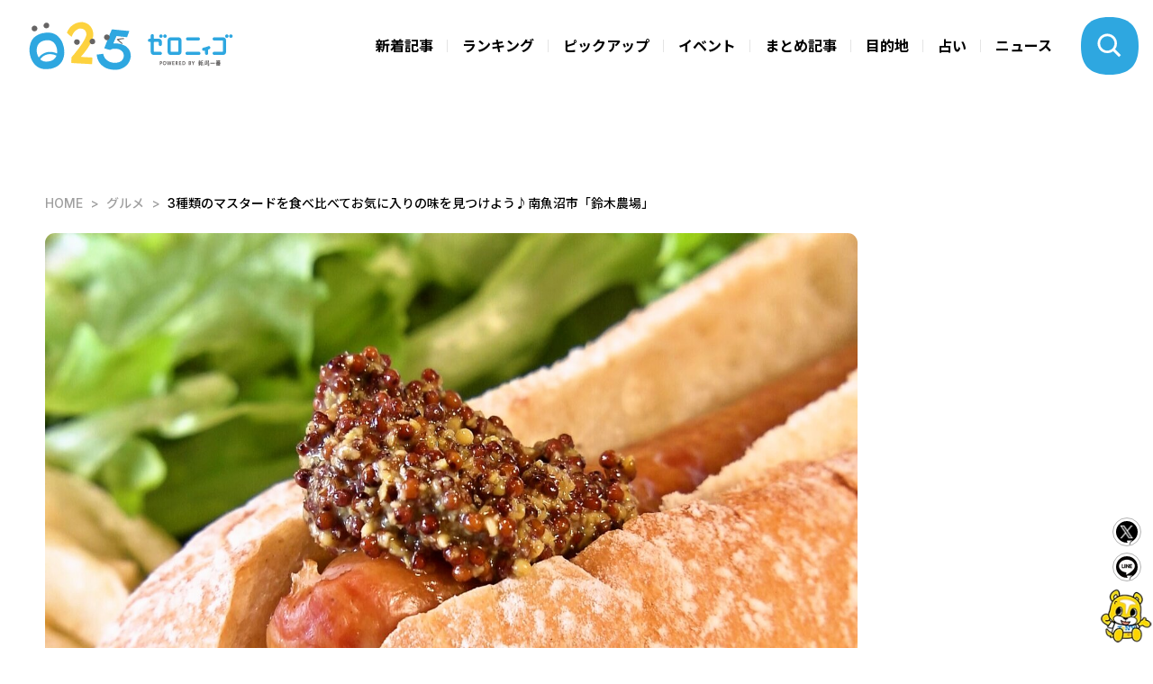

--- FILE ---
content_type: text/html; charset=utf-8
request_url: https://025.teny.co.jp/gourmet/suzukinojyo
body_size: 13132
content:









    <!doctype html>
    <html lang="ja">
      <head>
        <!-- headタグ内の上部に挿入されます -->
<!-- Global site tag (gtag.js) - Google Analytics -->
<script async src="https://www.googletagmanager.com/gtag/js?id=G-CKHBC9LTS5"></script>
<script>
  window.dataLayer = window.dataLayer || [];
  function gtag(){dataLayer.push(arguments);}
  gtag('js', new Date());

  gtag('config', 'G-CKHBC9LTS5');
  gtag('config', 'UA-198465265-1');
</script>
<!-- Google Tag Manager -->
<script>(function(w,d,s,l,i){w[l]=w[l]||[];w[l].push({'gtm.start':
new Date().getTime(),event:'gtm.js'});var f=d.getElementsByTagName(s)[0],
j=d.createElement(s),dl=l!='dataLayer'?'&l='+l:'';j.async=true;j.src=
'https://www.googletagmanager.com/gtm.js?id='+i+dl;f.parentNode.insertBefore(j,f);
})(window,document,'script','dataLayer','GTM-W22MML5');</script>

        <meta charset="UTF-8">
        <meta name="referrer" content="no-referrer-when-downgrade"/>
        <meta name="format-detection" content="telephone=no">
        <meta name="viewport" content="width=device-width, initial-scale=1.0, user-scalable=0">
        <meta name="google-site-verification" content="9i9BNbJz9YomYM_cJvPxsjYFuHqfggWMSvFiCaguptQ" />
        <title>3種類のマスタードを食べ比べてお気に入りの味を見つけよう♪南魚沼市「鈴木農場」-025 | ゼロニィゴ 新潟おでかけメディア</title>
        <link rel="stylesheet" href="//cdn.jsdelivr.net/fontawesome/4.7.0/css/font-awesome.min.css">
        <link rel="stylesheet" media="screen" href="https://cdn.clipkit.co/clipkit/stylesheets/application-1.0.css">
        <script src="https://cdn.clipkit.co/clipkit/javascripts/default-1.0.js"></script>
        <script type="text/javascript">var microadCompass = microadCompass || {};microadCompass.queue = microadCompass.queue || [];</script>
        <script type="text/javascript" charset="UTF-8" src="//j.microad.net/js/compass.js" onload="new microadCompass.AdInitializer().initialize();" async></script>
        <link href="https://cdn.clipkit.co/tenants/1044/sites/favicons/000/000/001/square/62029b54-b82f-4f42-8417-7c1320808eeb.jpg?1626430789" rel="shortcut icon" type="image/vnd.microsoft.icon">
        <link rel="apple-touch-icon" href="https://cdn.clipkit.co/tenants/1044/sites/touch_icons/000/000/001/square/d4482ab4-12f9-45db-9bc5-68079225fd15.jpg?1626430789">
        
        
        <link href="https://cdn.clipkit.co/tenants/1044/resources/assets/000/000/253/original/lightbox.css?1625112589" rel="stylesheet">
        <link href="https://cdn.clipkit.co/tenants/1044/resources/assets/000/000/437/original/dev-style-3.css?1723122122" rel="stylesheet">
        <link href="https://cdn.clipkit.co/tenants/1044/resources/assets/000/000/432/original/dev-5-1-2-2.css?1631189030" rel="stylesheet">
        <link href="https://cdn.clipkit.co/tenants/1044/resources/assets/000/000/442/original/local_banner_sidetop.css?1633023511" rel="stylesheet">
        
        <link href="https://cdn.clipkit.co/tenants/1044/resources/assets/000/000/456/original/calendar.css?1723121936" rel="stylesheet">
        
        
        <link rel="preconnect" href="https://fonts.googleapis.com">
	    	<link rel="preconnect" href="https://fonts.gstatic.com" crossorigin>
	    	<link href="https://fonts.googleapis.com/css2?family=Inter:wght@100..900&family=Noto+Sans+JP:wght@100..900&family=Krona+One&display=swap" rel="stylesheet">
    		<link href="https://cdn.clipkit.co/tenants/1044/resources/assets/000/003/000/original/slick-theme.css?1723121352" rel="stylesheet">
    		<link href="https://cdn.clipkit.co/tenants/1044/resources/assets/000/002/999/original/slick.css?1723121351" rel="stylesheet">
	    	<link href="https://cdn.clipkit.co/tenants/1044/resources/assets/000/002/936/original/style.css?1733991583" rel="stylesheet">

<!-- Global site tag (gtag.js) - Google Ads: 10777682204 -->
<script async src="https://www.googletagmanager.com/gtag/js?id=AW-10777682204"></script>
<script>
  window.dataLayer = window.dataLayer || [];
  function gtag(){dataLayer.push(arguments);}
  gtag('js', new Date());
  gtag('config', 'AW-10777682204');
</script>
        <!-- Google AD Manager -->
<script async src="https://securepubads.g.doubleclick.net/tag/js/gpt.js"></script>
<script>
  window.googletag = window.googletag || {cmd: []};
  googletag.cmd.push(function() {

  //トップページ
  //widget "ad_header_topslider"
  const t01 = googletag.defineSlot('/22492099553/025_responsive_between_header_and_topslider_PC728-90//SP320-100', [[728, 90], [320, 100]], 'div-gpt-ad-1723538531148-0').addService(googletag.pubads());
  //widget "ad_topslider_latest"
  const t02 = googletag.defineSlot('/22492099553/025_responsive_between_topslider_and_latest_PC728-90//SP320-100', [[728, 90], [320, 100]], 'div-gpt-ad-1723538470831-0').addService(googletag.pubads());
  //widget "ad_right_top_banner1" & "ad_right_bottom_banner1"
  const t03 = googletag.defineSlot('/22492099553/025_pc_top_right_side_1_W300H250', [300, 250], 'div-gpt-ad-1711599440955-0').addService(googletag.pubads());
  //widget "ad_right_top_banner2" & "ad_right_bottom_banner2"
  googletag.defineSlot('/22492099553/025_pc_top_right_side_2_W300H250', [300, 250], 'div-gpt-ad-1723529068474-0').addService(googletag.pubads());
  //widget "ad_top_ranking"
  const t04 = googletag.defineSlot('/22492099553/025_top_under_ranking_corner', [[300, 250], [336, 280], [728, 90]], 'div-gpt-ad-1724651889804-0').addService(googletag.pubads());
  //widget "ad_top_pickup"
  const t05 = googletag.defineSlot('/22492099553/025_top_under_other-pick-up-corner', [[336, 280], [300, 250], [728, 90]], 'div-gpt-ad-1724652057425-0').addService(googletag.pubads());
  //widget "ad_top_event"
  const t06 = googletag.defineSlot('/22492099553/025_top_under_event_corner', [[300, 250], [336, 280], [728, 90]], 'div-gpt-ad-1724637048294-0').addService(googletag.pubads());
  //widget "ad_top_selection"
  const t07 = googletag.defineSlot('/22492099553/025_top_under_selection_corner', [[300, 250], [336, 280], [728, 90]], 'div-gpt-ad-1724637293476-0').addService(googletag.pubads());
  //widget "ad_top_area"
  const t08 = googletag.defineSlot('/22492099553/025_top_uder_area_corner', [[336, 280], [300, 250], [728, 90]], 'div-gpt-ad-1724637456677-0').addService(googletag.pubads());
  //widget "ad_footer_banner1-5"
  const t09 = googletag.defineSlot('/22492099553/025_responsive_upper_area_of_footer_336-280//300-250', [[300, 250], [336, 280]], 'div-gpt-ad-1723540340155-0').addService(googletag.pubads());
  const t10 = googletag.defineSlot('/22492099553/025_responsive_upper_area_of_footer_2nd_336-280//300-250', [[300, 250], [336, 280]], 'div-gpt-ad-1723540443943-0').addService(googletag.pubads());
  const t11 = googletag.defineSlot('/22492099553/025_responsive_upper_area_of_footer_3rd_336-280//300-250', [[300, 250], [336, 280]], 'div-gpt-ad-1723540597938-0').addService(googletag.pubads());
  const t12 = googletag.defineSlot('/22492099553/025_responsive_upper_area_of_footer_4th_336-280//300-250', [[300, 250], [336, 280]], 'div-gpt-ad-1723540669202-0').addService(googletag.pubads());
  const t13 = googletag.defineSlot('/22492099553/025_responsive_upper_area_of_footer_5th_336-280//300-250', [[300, 250], [336, 280]], 'div-gpt-ad-1723540745699-0').addService(googletag.pubads());
  //widget "ad_footer_contact"
  const t14 = googletag.defineSlot('/22492099553/025_all_pages_footer_under_contact_form', [[300, 250], [336, 280], [728, 90]], 'div-gpt-ad-1724409552178-0').addService(googletag.pubads());
  //共通オーバーレイ widget "ad_all_overlay"
  const a01 = googletag.defineSlot('/22492099553/025_sp_top//articles_overlay_W320H100', [[728, 90], [320, 100], [320, 50]], 'div-gpt-ad-1723613273771-0').addService(googletag.pubads());

  //記事ページ
  //widget "ad_bottom_billboard"
  const b01 = googletag.defineSlot('/22492099553/025_sp_articles_billboard_ad_W320H100', [[970, 90], [320, 100], [320, 50], [980, 120], [728, 90]], 'div-gpt-ad-1723625869977-0').addService(googletag.pubads());
  //widget "ad_right_bottom_banner3"
  const b02 = googletag.defineSlot('/22492099553/025_detail_page_between_ranking-select_category', [[300, 250], [336, 280]], 'div-gpt-ad-1724410090608-0').addService(googletag.pubads());
  //widget "ad_right_bottom_banner4"
  const b03 = googletag.defineSlot('/22492099553/025_detail_page_right_column_3rd', [[300, 600], [336, 280], [300, 250]], 'div-gpt-ad-1724408705322-0').addService(googletag.pubads());
  //widget "ad_left_bottom_under_thumbnail"
  const b04 = googletag.defineSlot('/22492099553/025_sp_articles_display_ad_under_thumbnail_W300H250', [[300, 250], [728, 90], [300, 600], [336, 280]], 'div-gpt-ad-1724653676561-0').addService(googletag.pubads());
  //widget "ad_left_bottom_under_articles"
  googletag.defineSlot('/22492099553/025_sp_under_articles_W300H250', [[300, 250], [728, 90], [750, 200], [750, 300], [750, 100]], 'div-gpt-ad-1723626144874-0').addService(googletag.pubads());

  //特集
  const s01 = googletag.defineSlot('/22492099553/025_all_special_pages_above_main_visual', [[320, 50], [320, 100], [728, 90]], 'div-gpt-ad-1724413626235-0').addService(googletag.pubads());
  const s02 = googletag.defineSlot('/22492099553/025_special-pages_above_1st_content', [[320, 50], [320, 100], [728, 90]], 'div-gpt-ad-1724642573775-0').addService(googletag.pubads());
  const s03 = googletag.defineSlot('/22492099553/025_special-pages_above_2nd_content', [[300, 250], [336, 280], [728, 90]], 'div-gpt-ad-1724640155844-0').addService(googletag.pubads());
  const s04 = googletag.defineSlot('/22492099553/025_special-pages_above_3rd_content', [[300, 250], [336, 280], [728, 90]], 'div-gpt-ad-1724640377190-0').addService(googletag.pubads());
  const s05 = googletag.defineSlot('/22492099553/025_special-pages_above_4th_content', [[300, 250], [336, 280], [728, 90]], 'div-gpt-ad-1724640648536-0').addService(googletag.pubads());
  const s06 = googletag.defineSlot('/22492099553/025_special-pages_above_5th_content', [[300, 250], [336, 280], [728, 90]], 'div-gpt-ad-1724640856653-0').addService(googletag.pubads());

  //占いページ
  const f01 = googletag.defineSlot('/22492099553/025_fortune-page_under_calendar', [[728, 90], [320, 100]], 'div-gpt-ad-1724641133934-0').addService(googletag.pubads());

  //レスポンシブマッピング
  const mapping1 = googletag.sizeMapping().addSize( [900, 600], [728, 90] ).addSize( [0, 0], [320, 100] ).build();
  const mapping2 = googletag.sizeMapping().addSize( [0, 0], [300, 250] ).build();
  const mapping3 = googletag.sizeMapping().addSize( [900, 600], [728, 90]).addSize( [0, 0], [ [336, 280], [300,250] ]).build();
  const mapping4 = googletag.sizeMapping().addSize( [900, 600], [ [336, 280], [300, 250] ]).addSize( [200, 200], [300, 250] ).addSize( [0, 0], [] ).build();
  const mapping5 = googletag.sizeMapping().addSize( [900, 600], [ [980, 120], [970, 90], [728, 90] ]).addSize( [0, 0], [ [320, 100], [320, 50] ]).build();
  const mapping6 = googletag.sizeMapping().addSize( [0, 0], [ [300, 250], [336, 280] ]).build();
  const mapping7 = googletag.sizeMapping().addSize( [900, 600], [300, 600]).addSize( [0, 0], [ [300, 250], [336, 280] ]).build();
  const mapping8 = googletag.sizeMapping().addSize( [900, 600], [728, 90]).addSize( [0, 0], [ [300, 600], [336, 280], [300, 250] ]).build();
  const mapping9 = googletag.sizeMapping().addSize( [900, 600], [728, 90]).addSize( [0, 0], [ [320, 100], [320, 50] ]).build();

  a01.defineSizeMapping(mapping1);

  t01.defineSizeMapping(mapping1);
  t02.defineSizeMapping(mapping1);
  t03.defineSizeMapping(mapping2);
  t04.defineSizeMapping(mapping3);
  t05.defineSizeMapping(mapping3);
  t06.defineSizeMapping(mapping3);
  t07.defineSizeMapping(mapping3);
  t08.defineSizeMapping(mapping3);
  t09.defineSizeMapping(mapping4);
  t10.defineSizeMapping(mapping4);
  t11.defineSizeMapping(mapping4);
  t12.defineSizeMapping(mapping4);
  t13.defineSizeMapping(mapping4);
  t14.defineSizeMapping(mapping3);

  b01.defineSizeMapping(mapping5);
  b02.defineSizeMapping(mapping6);
  b03.defineSizeMapping(mapping7);
  b04.defineSizeMapping(mapping8);
  
  //特集
  //s01.defineSizeMapping(mapping9);
  //s02.defineSizeMapping(mapping9);
  //s03.defineSizeMapping(mapping3);
  //s04.defineSizeMapping(mapping3);
  //s05.defineSizeMapping(mapping3);
  
  //占い
  //f01.defineSizeMapping(mapping1);
  
  
  googletag.pubads().enableSingleRequest();
  googletag.enableServices();
  });
</script>
<!-- ここまで -->
        
  
  
  <link rel="stylesheet" href="https://cdn.clipkit.co/tenants/1044/resources/assets/000/005/111/original/side_bar_sns.css?1749445108" />
  
  
  <meta name="description" content="「鈴木農場」さんでは、“和からしの種”という練りからしの原料を使用して作った3種類のマスタードを販売しているんです。そんな自慢のマスタードをホットドッグやハンバーガーと一緒に味わえるんですよ♪ぜひ食べてみてください！">
  <meta name="keywords" content="イートイン,クラフトコーラ,テイクアウト,ハンバーガー,ホットドッグ,マスタード,ランチ,加工品,野菜">
  <meta name="twitter:card" content="summary_large_image">
  <meta name="twitter:domain" content="025.teny.co.jp">
  <meta name="twitter:title" content="3種類のマスタードを食べ比べてお気に入りの味を見つけよう♪南魚沼市「鈴木農場」 - 025 | ゼロニィゴ 新潟おでかけメディア">
  <meta name="twitter:image" content="https://cdn.clipkit.co/tenants/1044/articles/images/000/003/205/medium/c5b9cd66-7d9c-4dda-a5ca-94b199cc96b7.jpg?1700610211">
  <meta name="twitter:description" content="「鈴木農場」さんでは、“和からしの種”という練りからしの原料を使用して作った3種類のマスタードを販売しているんです。そんな自慢のマスタードをホットドッグやハンバーガーと一緒に味わえるんですよ♪ぜひ食べてみてください！">
  <meta property="og:site_name" content="025 | ゼロニィゴ 新潟おでかけメディア">
  <meta property="og:title" content="3種類のマスタードを食べ比べてお気に入りの味を見つけよう♪南魚沼市「鈴木農場」 #イートイン #クラフトコーラ #テイクアウト #ハンバーガー #ホットドッグ #マスタード #ランチ #加工品 #野菜 ">
  <meta property="og:description" content="「鈴木農場」さんでは、“和からしの種”という練りからしの原料を使用して作った3種類のマスタードを販売しているんです。そんな自慢のマスタードをホットドッグやハンバーガーと一緒に味わえるんですよ♪ぜひ食べてみてください！">
  <meta property="og:type" content="article">
  <meta property="og:url" content="https://025.teny.co.jp/gourmet/suzukinojyo">
  <meta property="og:image" content="https://cdn.clipkit.co/tenants/1044/articles/images/000/003/205/large/c5b9cd66-7d9c-4dda-a5ca-94b199cc96b7.jpg?1700610211">
  <script type="application/ld+json">
  {
    "@context": "http://schema.org",
    "@type": "NewsArticle",
    "mainEntityOfPage":{
      "@type":"WebPage",
      "@id": "https://025.teny.co.jp/gourmet/suzukinojyo"
    },
    "headline": "3種類のマスタードを食べ比べてお気に入りの味を見つけよう♪南魚沼市「鈴木農場」",
    "image": {
      "@type": "ImageObject",
      "url": "https://cdn.clipkit.co/tenants/1044/articles/images/000/003/205/medium/c5b9cd66-7d9c-4dda-a5ca-94b199cc96b7.jpg?1700610211",
      "width": 800,
      "height": 600
    },
    "datePublished": "2023-11-27T19:00:00+09:00",
    "dateModified": "2023-11-27T19:00:00+09:00",
    "author": {
      "@type": "Person",
      "name": "毛塚 亮汰"
    },
    "publisher": {
      "@type": "Organization",
      "name": "025 | ゼロニィゴ 新潟おでかけメディア",
      "logo": {
        "@type": "ImageObject",
        "url": "https://cdn.clipkit.co/tenants/1044/sites/logos/000/000/001/logo_sm/25cca9fa-11e3-4543-b59c-1caeae777e6c.jpg?1626430789"
      }
    },
    "description": "「鈴木農場」さんでは、“和からしの種”という練りからしの原料を使用して作った3種類のマスタードを販売しているんです。そんな自慢のマスタードをホットドッグやハンバーガーと一緒に味わえるんですよ♪ぜひ食べてみてください！"
  }
  </script>
  

        
      <meta name="csrf-param" content="authenticity_token" />
<meta name="csrf-token" content="1wxjaNM-T747szxuYTGKTDbaKbOF462JGZO32J8txwJPWHQF6cwxv3hLu2vC19ItaB6espBtMLYWjSImD8xuxw" /><script>window.routing_root_path = '';
window.site_name = 'media';
I18n.defaultLocale = 'ja';
I18n.locale = 'ja';</script></head>
      
      <body>
        <!-- Google Tag Manager (noscript) -->
<noscript><iframe src="https://www.googletagmanager.com/ns.html?id=GTM-W22MML5"
height="0" width="0" style="display:none;visibility:hidden"></iframe></noscript>
<!-- End Google Tag Manager (noscript) -->
        <header class="l_header">
	<div class="_header_nav __common flex">
		<h1 class="_logo">
			<a href="https://025.teny.co.jp/">
				<img src="https://cdn.clipkit.co/tenants/1044/resources/assets/000/002/993/original/logo.svg?1723121310" alt="">
			</a>
		</h1>
		
		<ul class="flex">
			<li><a href="https://025.teny.co.jp/#latest">新着記事</a></li>
			<li><a href="https://025.teny.co.jp/#ranking">ランキング</a></li>
			<li><a href="https://025.teny.co.jp/#pickup">ピックアップ</a></li>
			<li><a href="https://025.teny.co.jp/#event">イベント</a></li>
			<li><a href="https://025.teny.co.jp/#selection">まとめ記事</a></li>
			<li><a href="https://025.teny.co.jp/#area">目的地</a></li>
			
			<li><a href="https://025.teny.co.jp/fortune">占い</a></li>
			<!--<li><a href="https://025.teny.co.jp/teny_news">ニュース</a></li>-->
			<li><a href="https://news.ntv.co.jp/n/teny"target="_blank">ニュース</a></li>
		</ul>
		
	</div>
	
	
	
	<figure class="_btn_modal_search _open_search"></figure>
	<figure class="_btn_modal_menu _open_menu"></figure>
</header>
<div class="_modal_search">
	<div class="_header_nav flex">
		<h1 class="_logo">
			<a href="https://025.teny.co.jp/">
				<img src="https://cdn.clipkit.co/tenants/1044/resources/assets/000/002/993/original/logo.svg?1723121310" alt="">
			</a>
		</h1>
		
		<ul class="flex">
			<li><a href="https://025.teny.co.jp/#latest">新着記事</a></li>
			<li><a href="https://025.teny.co.jp/#ranking">ランキング</a></li>
			<li><a href="https://025.teny.co.jp/#pickup">ピックアップ</a></li>
			<li><a href="https://025.teny.co.jp/#event">イベント</a></li>
			<li><a href="https://025.teny.co.jp/#selection">まとめ記事</a></li>
			<li><a href="https://025.teny.co.jp/#area">目的地</a></li>
			
			<li><a href="https://025.teny.co.jp/fortune">占い</a></li>
			<!--<li><a href="https://025.teny.co.jp/teny_news">ニュース</a></li>-->
			<li><a href="https://news.ntv.co.jp/n/teny"target="_blank">ニュース</a></li>
		</ul>
		
	</div>
	<div class="_inner flex">
		<div class="_sec1">
			<div class="_prt_search">
				<form action="/search" role="search">
					<div class="_item_search flex">
						<input type="text" placeholder="キーワードを入力" name="q" value="">
						<button type="submit"><img src="https://cdn.clipkit.co/tenants/1044/resources/assets/000/002/959/original/ico_search.svg?1723121300"></button>
					</div>
				</form>
			</div>
			
			<ul class="_list_tag flex">
			  
				  <li><a href="/tags/%E5%8D%A0%E3%81%84">占い</a></li>
				
				  <li><a href="/tags/%E3%83%A9%E3%83%B3%E3%83%81">ランチ</a></li>
				
				  <li><a href="/tags/%E3%82%AF%E3%83%AA%E3%82%B9%E3%83%9E%E3%82%B9">クリスマス</a></li>
				
				  <li><a href="/tags/%E3%83%87%E3%82%A3%E3%83%8A%E3%83%BC">ディナー</a></li>
				
				  <li><a href="/tags/%E3%83%A9%E3%83%BC%E3%83%A1%E3%83%B3">ラーメン</a></li>
				
				  <li><a href="/tags/%E8%82%89%E6%96%99%E7%90%86">肉料理</a></li>
				
				  <li><a href="/tags/%E3%82%AB%E3%83%95%E3%82%A7">カフェ</a></li>
				
				  <li><a href="/tags/%E5%AE%9A%E9%A3%9F">定食</a></li>
				
				  <li><a href="/tags/%E3%82%AF%E3%83%AA%E3%82%B9%E3%83%9E%E3%82%B9%E3%83%84%E3%83%AA%E3%83%BC">クリスマスツリー</a></li>
				
				  <li><a href="/tags/%E6%97%A5%E5%B8%B0%E3%82%8A%E6%B8%A9%E6%B3%89">日帰り温泉</a></li>
				
				  <li><a href="/tags/%E3%83%87%E3%83%BC%E3%83%88">デート</a></li>
				
				  <li><a href="/tags/%E5%A5%B3%E5%AD%90%E4%BC%9A">女子会</a></li>
				
				  <li><a href="/tags/%E6%96%B0%E5%BA%97">新店</a></li>
				
				  <li><a href="/tags/%E3%81%8A%E3%81%AB%E3%81%8E%E3%82%8A%E3%83%8F%E3%82%A6%E3%82%B9">おにぎりハウス</a></li>
				
				  <li><a href="/tags/%E3%82%A4%E3%83%B3%E3%82%B9%E3%82%BF%E6%98%A0%E3%81%88">インスタ映え</a></li>
				
			</ul>
		</div>
		<div class="_sec2">
			<p class="_t1">カテゴリから探す</p>
			<ul class="_list_tag flex __cat">
				<li class="_event"><a href="https://025.teny.co.jp/tags/イベント">イベント</a></li>
				<li class="_sweets"><a href="https://025.teny.co.jp/tags/スイーツ">スイーツ</a></li>
				<li class="_ramen"><a href="https://025.teny.co.jp/tags/ラーメン">ラーメン</a></li>
				<li class="_lunch"><a href="https://025.teny.co.jp/tags/ランチ">ランチ</a></li>
				<li class="_cafe"><a href="https://025.teny.co.jp/tags/カフェ">カフェ</a></li>
				<li class="_dinner"><a href="https://025.teny.co.jp/tags/ディナー">ディナー</a></li>
				<li class="_family"><a href="https://025.teny.co.jp/tags/ファミリー">ファミリー</a></li>
				<li class="_date"><a href="https://025.teny.co.jp/tags/デート">デート</a></li>
				<li class="_fashion"><a href="https://025.teny.co.jp/tags/おしゃれ">おしゃれ</a></li>
				<li class="_music"><a href="https://025.teny.co.jp/tags/音楽">音楽</a></li>
			</ul>
		</div>
		<div class="_sec3">
			<p class="_t1">公式SNSでも発信中</p>
			<ul class="_list_sns flex">
				<li><a href="https://www.instagram.com/zeroniigo_teny/" target="_blank"><img src="https://cdn.clipkit.co/tenants/1044/resources/assets/000/002/965/original/ico_sns_instagram.svg?1723121301" alt=""></a></li>
				<li><a href="https://x.com/025teny" target="_blank"><img src="https://cdn.clipkit.co/tenants/1044/resources/assets/000/002/966/original/ico_sns_x.svg?1723121302" alt=""></a></li>
				<li><a href="https://www.youtube.com/@TeNY4ch" target="_blank"><img src="https://cdn.clipkit.co/tenants/1044/resources/assets/000/002/967/original/ico_sns_youtube.svg?1723121302" alt=""></a></li>
			</ul>
		</div>
	</div>
</div>

<div class="_modal_menu">
	<div class="_header_nav flex">
		<h1 class="_logo">
			<a href="https://025.teny.co.jp/">
				<img src="https://cdn.clipkit.co/tenants/1044/resources/assets/000/002/993/original/logo.svg?1723121310" alt="">
			</a>
		</h1>
	</div>
	<div class="_inner">
	  
		  <ul class="_list_nav flex">
			  <li><a href="https://025.teny.co.jp/#latest"><img src="https://cdn.clipkit.co/tenants/1044/resources/assets/000/002/946/original/ico_cat_latest.svg?1723121296">新着記事</a></li>
			  <li><a href="https://025.teny.co.jp/#ranking"><img src="https://cdn.clipkit.co/tenants/1044/resources/assets/000/002/948/original/ico_cat_ranking.svg?1723121296">ランキング</a></li>
			  <li><a href="https://025.teny.co.jp/#pickup"><img src="https://cdn.clipkit.co/tenants/1044/resources/assets/000/002/947/original/ico_cat_pickup.svg?1723121296">ピックアップ</a></li>
			  <li><a href="https://025.teny.co.jp/#event"><img src="https://cdn.clipkit.co/tenants/1044/resources/assets/000/002/944/original/ico_cat_event.svg?1723121295">イベント</a></li>
			  <li><a href="https://025.teny.co.jp/#selection"><img src="https://cdn.clipkit.co/tenants/1044/resources/assets/000/002/949/original/ico_cat_selection.svg?1723121297">まとめ記事</a></li>
			  <li><a href="https://025.teny.co.jp/#area"><img src="https://cdn.clipkit.co/tenants/1044/resources/assets/000/002/942/original/ico_cat_area.svg?1723121295">目的地</a></li>
			  
			  <li><a href="https://025.teny.co.jp/fortune"><img src="https://cdn.clipkit.co/tenants/1044/resources/assets/000/002/945/original/ico_cat_fortuneTelling.svg?1723121296">占い</a></li>
			  <!--<li><a href="https://025.teny.co.jp/teny_news"><img src="https://cdn.clipkit.co/tenants/1044/resources/assets/000/004/390/original/ico_cat_news.svg?1744351191">ニュース</a></li>-->
			  <li><a href="https://news.ntv.co.jp/n/teny"target="_blank"><img src="https://cdn.clipkit.co/tenants/1044/resources/assets/000/004/390/original/ico_cat_news.svg?1744351191">ニュース</a></li>
		  </ul>
		
		<ul class="_list_menu">
			<li><a href="https://025.teny.co.jp/about_025">ゼロニィゴとは</a></li>
			<li><a href="https://025.teny.co.jp/company">運営会社</a></li>
			<li><a href="https://www.teny.co.jp/company/privacy/" target="_blank">プライバシーポリシー</a></li>
			<li><a href="https://025.teny.co.jp/rule">利用規約</a></li>
		</ul>
		<div class="_contact">
			<p>取材やメディア掲載、広告出稿に関してのご依頼、掲載記事に関するお問合せはこちら</p>
			<a class="_link_btn" href="https://025.teny.co.jp/contact">お問い合わせフォーム</a>
		</div>
		<div class="_sns">
			<p>公式SNSでも発信中</p>
			<ul class="_list_sns flex">
				<li><a href="https://www.instagram.com/zeroniigo_teny/" target="_blank"><img src="https://cdn.clipkit.co/tenants/1044/resources/assets/000/002/965/original/ico_sns_instagram.svg?1723121301" alt=""></a></li>
				<li><a href="https://x.com/025teny" target="_blank"><img src="https://cdn.clipkit.co/tenants/1044/resources/assets/000/002/966/original/ico_sns_x.svg?1723121302" alt=""></a></li>
				<li><a href="https://www.youtube.com/@TeNY4ch" target="_blank"><img src="https://cdn.clipkit.co/tenants/1044/resources/assets/000/002/967/original/ico_sns_youtube.svg?1723121302" alt=""></a></li>
			</ul>
		</div>
	</div>
</div>

<div class="l_container">

        
          

<div class="_item_widget">
  <!-- /22492099553/025_sp_articles_billboard_ad_W320H100 -->
  <div id='div-gpt-ad-1723625869977-0' style='min-width: 320px; min-height: 50px;'>
    <script>
      googletag.cmd.push(function() { googletag.display('div-gpt-ad-1723625869977-0'); });
    </script>
  </div>
</div>




  
  <div class="_breadcrumb">
    <ul class="flex">
      
        <li class="flex" itemprop="itemListElement" itemscope itemtype="http://schema.org/ListItem">
          <a itemprop="item" href="/">
            <span>
              
                HOME
                <span class="sr-only">025 | ゼロニィゴ 新潟おでかけメディア</span>
              
            </span>
          </a>
          <meta itemprop="position" content="1" />
        </li>
        
      
        <li class="flex" itemprop="itemListElement" itemscope itemtype="http://schema.org/ListItem">
          <a itemprop="item" href="/gourmet">
            <span>
              
                グルメ
              
            </span>
          </a>
          <meta itemprop="position" content="2" />
        </li>
        
      
      <li class="flex" itemprop="itemListElement" itemscope itemtype="http://schema.org/ListItem">
        <strong itemprop="name">3種類のマスタードを食べ比べてお気に入りの味を見つけよう♪南魚沼市「鈴木農場」</strong>
        <meta itemprop="position" content="3" />
      </li>
    </ul>
  </div>

          


          <div class="l_wrapper _inner flex __bottom">
            <div class="l_contents">
              





<!-- side_bar_sns -->

<div id="side_bar_sns">
	<div id="side_bar_sns_icon_wrap">
		<div class="side_bar_sns_icon"><a href="https://twitter.com/intent/tweet?url=https://025.teny.co.jp/gourmet/suzukinojyo&text=3種類のマスタードを食べ比べてお気に入りの味を見つけよう♪南魚沼市「鈴木農場」" target="_blank"><img src="https://cdn.clipkit.co/tenants/1044/resources/assets/000/005/115/original/i_share_tw.png?1749453792" alt="twitter"></a></div>
		<div class="side_bar_sns_icon"><a href="http://line.me/R/msg/text/?3種類のマスタードを食べ比べてお気に入りの味を見つけよう♪南魚沼市「鈴木農場」https://025.teny.co.jp/gourmet/suzukinojyo" target="_blank"><img src="https://cdn.clipkit.co/tenants/1044/resources/assets/000/000/280/original/i_sns_line.png?1625112594" alt="LINE"></a></div>
	</div>
	<div id="side_bar_sns_tet"><img src="https://cdn.clipkit.co/tenants/1044/resources/assets/000/005/108/original/i_share_tetto.webp?1749438127" alt=""></div>
</div>






  
  
    <div class="g_article_header">
      <div class="__icatch">
        <img src="https://cdn.clipkit.co/tenants/1044/articles/images/000/003/205/large/c5b9cd66-7d9c-4dda-a5ca-94b199cc96b7.jpg?1700610211;">
        
      </div>
      
      <div class="info">
        <h1>3種類のマスタードを食べ比べてお気に入りの味を見つけよう♪南魚沼市「鈴木農場」</h1>
        <div class="data">
          <p class="cat">グルメ</p>
          <p class="date">2023.11.27</p>
        </div>
        <div class="g_share">
          <ul class="list_sns">
            <li><a href="https://www.facebook.com/sharer/sharer.php?u=https://025.teny.co.jp/gourmet/suzukinojyo" target="_blank"><img src="https://cdn.clipkit.co/tenants/1044/resources/assets/000/000/270/original/i_share_fb.png?1625112592" alt="facebook"></a></li>
            <li><a href="https://twitter.com/intent/tweet?url=https://025.teny.co.jp/gourmet/suzukinojyo&text=3種類のマスタードを食べ比べてお気に入りの味を見つけよう♪南魚沼市「鈴木農場」" target="_blank"><img src="https://cdn.clipkit.co/tenants/1044/resources/assets/000/005/115/original/i_share_tw.png?1749453792" alt="twitter"></a></li>
            <li><a href="http://line.me/R/msg/text/?3種類のマスタードを食べ比べてお気に入りの味を見つけよう♪南魚沼市「鈴木農場」https://025.teny.co.jp/gourmet/suzukinojyo" target="_blank"><img src="https://cdn.clipkit.co/tenants/1044/resources/assets/000/000/280/original/i_sns_line.png?1625112594" alt="LINE"></a></li>
            
          </ul>
        </div>
        
        <p class="txt_description">「鈴木農場」さんでは、“和からしの種”という練りからしの原料を使用して作った3種類のマスタードを販売しているんです。そんな自慢のマスタードをホットドッグやハンバーガーと一緒に味わえるんですよ♪ぜひ食べてみてください！</p>
        
        <div class="_item_wiget" style="text-align:center;">
  <!-- /22492099553/025_sp_articles_display_ad_under_thumbnail_W300H250 -->
  <div id='div-gpt-ad-1724653676561-0' style='min-width: 300px; min-height: 90px;'>
    <script>
      googletag.cmd.push(function() { googletag.display('div-gpt-ad-1724653676561-0'); });
    </script>
  </div>
</div>

        
        
        
          <div class="g_toc">
            <p>INDEX</p>
            <ul>
              
                <li class="lv2">
                  <a href="#item91818">鼻に抜ける辛さが特徴のマスタード</a>
                </li>
              
                <li class="lv2">
                  <a href="#item91819">マスタードがよく合う「ホットドッグ」</a>
                </li>
              
                <li class="lv2">
                  <a href="#item91824">まるでモンスター⁉大迫力ハンバーガー</a>
                </li>
              
                <li class="lv2">
                  <a href="#item91828">取材先の情報</a>
                </li>
              
            </ul>
          </div>
        
      </div>
    </div>
  
   
	<div class="g_article_body">
		
			
				

  <div class="article-item item_heading " id="item91818" data-item-id="91818" data-item-type="ItemHeading"><h2 class="item-body">鼻に抜ける辛さが特徴のマスタード</h2></div>



			
				

  <div class="article-item item_image" id="item91831" data-item-id="91831" data-item-type="ItemImage">
    <div class="image-large">
      <img src="https://cdn.clipkit.co/tenants/1044/item_images/images/000/091/831/large/6f6c8016-29ae-4294-b28b-0aa37ad2dc07.jpg?1700609435" alt="">
    </div>
    
    
  </div>



			
				

  <div class="article-item item_image" id="item91832" data-item-id="91832" data-item-type="ItemImage">
    <div class="image-large">
      <img src="https://cdn.clipkit.co/tenants/1044/item_images/images/000/091/832/large/24f337e6-db16-4433-951f-80bb793c14d2.jpg?1700609474" alt="">
    </div>
    
    
  </div>



			
				

  <div class="article-item item_text " id="item91815" data-item-id="91815" data-item-type="ItemText"><div class="item-body-hbr">南魚沼市にお店を構える「鈴木農場」さん。<br /><br />お米農家が多い地域で、野菜類や加工品に力を入れている農場なんです。</div></div>



			
				

  <div class="article-item item_image" id="item91833" data-item-id="91833" data-item-type="ItemImage">
    <div class="image-large">
      <img src="https://cdn.clipkit.co/tenants/1044/item_images/images/000/091/833/large/bcc68576-5c11-4e0c-a428-912bfa80bff6.jpg?1700609505" alt="">
    </div>
    
      <h4>画像左から：「和からしマスタード」（1瓶 / 810円）、「Smoke和からしマスタード」（1瓶 / 972円）、「Honey和からしマスタード」（1瓶 / 972円）</h4>
    
    
  </div>



			
				

  <div class="article-item item_text " id="item91817" data-item-id="91817" data-item-type="ItemText"><div class="item-body-hbr">様々な野菜を栽培しているといいますが、練りからしの原料となる「和からしの種」を使って「和からしマスタード」という加工品の販売もしているんだとか。<br /><br />画像左：「和からしマスタード」<br />画像中央：「Smoke和からしマスタード」<br />画像右：「Honey和からしマスタード」<br />一般的なマスタードと違い、鼻に抜ける辛さが特徴です！</div></div>



			
				

  <div class="article-item item_heading " id="item91819" data-item-id="91819" data-item-type="ItemHeading"><h2 class="item-body">マスタードがよく合う「ホットドッグ」</h2></div>



			
				

  <div class="article-item item_text " id="item91825" data-item-id="91825" data-item-type="ItemText"><div class="item-body-hbr">こちらのお店では、イートインスペースで自慢のマスタードを味わえるメニューも提供されているんです。</div></div>



			
				

  <div class="article-item item_image" id="item91834" data-item-id="91834" data-item-type="ItemImage">
    <div class="image-large">
      <img src="https://cdn.clipkit.co/tenants/1044/item_images/images/000/091/834/large/ba0fad8a-8f3f-4a78-8011-c6b46a30f5e0.jpg?1700609637" alt="">
    </div>
    
      <h4>「ホットドッグプレート（プレーン）」（880円）</h4>
    
    
  </div>



			
				

  <div class="article-item item_text " id="item91820" data-item-id="91820" data-item-type="ItemText"><div class="item-body-hbr">それがこちらの「ホットドッグプレート（プレーン）」。パリッパリのソーセージにマスタードを付けていただきます！</div></div>



			
				

  <div class="article-item item_image" id="item91835" data-item-id="91835" data-item-type="ItemImage">
    <div class="image-large">
      <img src="https://cdn.clipkit.co/tenants/1044/item_images/images/000/091/835/large/06678612-6d35-4296-80e7-e77349499fa3.jpg?1700609691" alt="">
    </div>
    
      <h4>画像は「和からしマスタード」</h4>
    
    
  </div>



			
				

  <div class="article-item item_text " id="item91821" data-item-id="91821" data-item-type="ItemText"><div class="item-body-hbr">「和からしマスタード」は、ツンとした辛さが来るものの、後味が爽やかなのでどんどん食べ進めたくなってしまう美味しさ♪<br /><br />マスタード自体を桑の木のチップでいぶした「Smoke和からしマスタード」は香ばしさが特徴で、どちらかというと辛味がマイルドになっているんです。<br /><br />甘辛な仕上がりの「Honey和からしマスタード」は、ピリッとした和からしの中に優しいハチミツの甘さを感じられるんですよ♪</div></div>



			
				

  <div class="article-item item_image" id="item91837" data-item-id="91837" data-item-type="ItemImage">
    <div class="image-large">
      <img src="https://cdn.clipkit.co/tenants/1044/item_images/images/000/091/837/large/de554610-a3e7-4f68-9534-9d1218e5c59d.jpg?1700609981" alt="">
    </div>
    
      <h4>画像は「Honey和からしマスタード」</h4>
    
    
  </div>



			
				

  <div class="article-item item_text " id="item91836" data-item-id="91836" data-item-type="ItemText"><div class="item-body-hbr">このメニューでは3種類のマスタードを付け放題なので、食べ比べてみてくださいね。</div></div>



			
				

  <div class="article-item item_heading " id="item91824" data-item-id="91824" data-item-type="ItemHeading"><h2 class="item-body">まるでモンスター⁉大迫力ハンバーガー</h2></div>



			
				

  <div class="article-item item_image" id="item91838" data-item-id="91838" data-item-type="ItemImage">
    <div class="image-large">
      <img src="https://cdn.clipkit.co/tenants/1044/item_images/images/000/091/838/large/cfb9c314-de21-465d-b8f0-da119e6d8116.jpg?1700610133" alt="">
    </div>
    
      <h4>「モンスターバーガープレート」（2,200円）</h4>
    
    
  </div>



			
				

  <div class="article-item item_text " id="item91826" data-item-id="91826" data-item-type="ItemText"><div class="item-body-hbr">こちらの「モンスターバーガープレート」もおすすめです！<br /><br />マヨネーズをあわせたマスタードをたっぷりと塗り込んだ巨大なバンズの幅はなんと約15㎝！<br />自家製のレタスもたっぷりと盛られている大迫力の一品です。</div></div>



			
				

  <div class="article-item item_image" id="item91839" data-item-id="91839" data-item-type="ItemImage">
    <div class="image-large">
      <img src="https://cdn.clipkit.co/tenants/1044/item_images/images/000/091/839/large/aa434b47-3cf0-4e58-b147-f4ee738c95da.jpg?1700610155" alt="">
    </div>
    
      <h4>「Blueノウカコーラ」（440円）</h4>
    
    
  </div>



			
				

  <div class="article-item item_text " id="item91827" data-item-id="91827" data-item-type="ItemText"><div class="item-body-hbr">クラフトコーラの「Blueノウカコーラ」とのセットがおすすめですよ。<br />※食事とセットで100円引き<br /><br />さらに、鈴木農場さんでは「生マスタード作り体験（要予約）」（2,200円）もできるんです！<br /><br />マスタードを使ったグルメや自分だけのマスタード作りを楽しみましょう♪</div></div>



			
				

  <div class="article-item item_heading " id="item91828" data-item-id="91828" data-item-type="ItemHeading"><h2 class="item-body">取材先の情報</h2></div>



			
				

  <div class="article-item item_rich_text " id="item91829" data-item-id="91829" data-item-type="ItemRichText"><div class="item-body-hbr">■取材先の名前<br>
鈴木農場<br>
<br>
■住所<br>
南魚沼市大月1200<br>
<br>
■営業日時<br>
[夏季]10：00-17：00<br>
[冬季（12月下旬-3月下旬）]11：00-16：00<br>
（定休日）火曜日<br>
<br>
■電話番号<br>
025-788-0908<br>
<br>
■ホームページ<br>
<a href="https://www.minamiuonuma-suzukinojyo.com/" class="default-link" target="_blank" rel="nofollow">https://www.minamiuonuma-suzukinojyo.com/</a><br>
<br>
■インスタグラム<br>
<a href="https://www.instagram.com/suzukinojyo.yu/" class="default-link" target="_blank" rel="nofollow">https://www.instagram.com/suzukinojyo.yu/</a><br>
<br>
<br>
※各種情報は取材時のものです。最新の情報は公式サイトなどでご確認下さい。</div></div>



			
				

  <div class="article-item item_html " id="item91830" data-item-id="91830" data-item-type="ItemHtml"><div class="item-body"><iframe src="https://www.google.com/maps/embed?pb=!1m18!1m12!1m3!1d810820.3747986435!2d138.24131911660265!3d37.45441527981549!2m3!1f0!2f0!3f0!3m2!1i1024!2i768!4f13.1!3m3!1m2!1s0x5ff5f775674bf687%3A0xf3dbc00234020f32!2z5Y2X6a2a5rK86Yi05pyo6L6y5aC0!5e0!3m2!1sja!2sjp!4v1700609140169!5m2!1sja!2sjp" width="600" height="450" style="border:0;" allowfullscreen="" loading="lazy" referrerpolicy="no-referrer-when-downgrade"></iframe></div></div>



			
			
				<div class="g_article_tag">
					<ul class="g_list_tag">
						
							<li><a href="/tags/%E3%82%A4%E3%83%BC%E3%83%88%E3%82%A4%E3%83%B3">イートイン</a></li>
						
							<li><a href="/tags/%E3%82%AF%E3%83%A9%E3%83%95%E3%83%88%E3%82%B3%E3%83%BC%E3%83%A9">クラフトコーラ</a></li>
						
							<li><a href="/tags/%E3%83%86%E3%82%A4%E3%82%AF%E3%82%A2%E3%82%A6%E3%83%88">テイクアウト</a></li>
						
							<li><a href="/tags/%E3%83%8F%E3%83%B3%E3%83%90%E3%83%BC%E3%82%AC%E3%83%BC">ハンバーガー</a></li>
						
							<li><a href="/tags/%E3%83%9B%E3%83%83%E3%83%88%E3%83%89%E3%83%83%E3%82%B0">ホットドッグ</a></li>
						
							<li><a href="/tags/%E3%83%9E%E3%82%B9%E3%82%BF%E3%83%BC%E3%83%89">マスタード</a></li>
						
							<li><a href="/tags/%E3%83%A9%E3%83%B3%E3%83%81">ランチ</a></li>
						
							<li><a href="/tags/%E5%8A%A0%E5%B7%A5%E5%93%81">加工品</a></li>
						
							<li><a href="/tags/%E9%87%8E%E8%8F%9C">野菜</a></li>
						
					</ul>
				</div>
			
    <div class="clearfix paginate text-center"><div class="pull-right num-lines">22 件</div></div>
    

      <div class="g_pager">
        <div class="item prev">
          
          
        </div>
        <span>〈 1 / 1 〉</span>
        <div class="item next">
          
          
        </div>
      </div>


<!--
    
-->
    
  </div>
  
  <div class="g_article_footer">
    <!-- side_bar_sns -->
    <script type="text/javascript" src="https://cdn.clipkit.co/tenants/1044/resources/assets/000/005/112/original/side_bar_sns.js?1749453181"></script>
    
    
<div class="_item_wiget" style="text-align:center;margin-bottom:20px;">
  <!-- /22492099553/025_sp_under_articles_W300H250 -->
  <div id='div-gpt-ad-1723626144874-0' style='min-width: 300px; min-height: 90px;'>
    <script>
      googletag.cmd.push(function() { googletag.display('div-gpt-ad-1723626144874-0'); });
    </script>
  </div>
</div>


		
		
      <h3 class="ttl_common_02">RELATED</h3>
      <div class="g_list_related">
        
          <div class="item">
            <a href="/gourmet/special_bread/farmers-kitchen-blackbird">
              <div class="tmb">
                <figure style="background-image: url(https://cdn.clipkit.co/tenants/1044/articles/images/000/002/202/large/e29ba925-bbc2-42b5-8079-882a928ee91d.jpg?1680069973);"></figure>
              </div>
              <div class="info">
                <p class="ttl">パンと地元野菜が楽しめる地域密着型のパン屋さん♪新潟市西区「BLACK BIRD（ブラックバード）」</p>
                <div class="data">
                  <p class="cat">みんな大好き！パン特集</p>
                  <p class="date">2023.04.08</p>
                </div>
              </div>
            </a>
          </div>
        
          <div class="item">
            <a href="/gourmet/minamiuonuma-lunch-2025-kamihanki">
              <div class="tmb">
                <figure style="background-image: url(https://cdn.clipkit.co/tenants/1044/articles/images/000/006/241/large/53bbc0aa-642d-4bc4-8d98-fa7c509befbe.png?1749447375);"></figure>
              </div>
              <div class="info">
                <p class="ttl">【2025年上半期版】定食から軽食まで♪南魚沼でランチを食べるならココ！「南魚沼市の絶品ランチ5選」</p>
                <div class="data">
                  <p class="cat">グルメ</p>
                  <p class="date">2025.06.15</p>
                </div>
              </div>
            </a>
          </div>
        
      </div>
    

    <div id="_popIn_recommend3"></div>    
    
  </div>
  
  <div class="fortune_banner">

<a href="https://025.teny.co.jp/fortune">
<img src= "https://cdn.clipkit.co/tenants/1044/resources/assets/000/003/008/original/fortune2024.jpg?1723169135"  alt="">
</a>

</div>



  

  
  

            </div>
            









<div class="l_aside">
  
		<section class="s_banner">
			<div class="_item">
<div id='div-gpt-ad-1711599440955-0' style='min-width: 300px; min-height: 250px;'>
  <script>
    googletag.cmd.push(function() { googletag.display('div-gpt-ad-1711599440955-0'); });
  </script>
</div>
</div>
			
<div class="_item">
  <!-- /22492099553/025_pc_top_right_side_2_W300H250 -->
  <div id='div-gpt-ad-1723529068474-0' style='min-width: 300px; min-height: 250px;'>
    <script>
      googletag.cmd.push(function() { googletag.display('div-gpt-ad-1723529068474-0'); });
    </script>
  </div>
</div>

		</section>
		
    
        
        
        
            <section class="s_ranking aside-ranking-articles js-fetch-ranking-articles">
                <h3 class="_ttl_v1 flex aside-ranking-articles__heading">
                    <strong>RANKING</strong>
                    <span>人気記事</span>
                    <form class="js-fetch-ranking-articles__form" action="/ranking">
                        <select name="span">
                            <option value="daily">日間ランキング</option>
                            <option value="weekly" selected>週間ランキング</option>
                            <option value="monthly">月間ランキング</option>
                        </select>
                        <select name="tags">
                            <option value="">すべて</option>
                            
                            
                                <option value="イベント">イベント</option>
                            
                                <option value="スイーツ">スイーツ</option>
                            
                                <option value="ラーメン">ラーメン</option>
                            
                                <option value="ランチ">ランチ</option>
                            
                                <option value="カフェ">カフェ</option>
                            
                                <option value="ディナー">ディナー</option>
                            
                                <option value="ファミリー">ファミリー</option>
                            
                                <option value="デート">デート</option>
                            
                                <option value="おしゃれ">おしゃれ</option>
                            
                                <option value="音楽">音楽</option>
                            
                        </select>
                    </form>
                </h3>
                <div class="aside-ranking-articles__list js-fetch-ranking-articles__list">
                     

  
	
	
	
  <div class="_item_article_ex">
		
    <a href="/odekake/higaeri-onsen-2025-2026-selection9">
      <div class="_tmb">
        <picture>
          <source type="image/webp" srcset="https://cdn.clipkit.co/tenants/1044/articles/images/000/007/604/medium/935143ec-4f0e-4284-9a30-fab0d926e176.png?1765958122&p=t">
          <img src="https://cdn.clipkit.co/tenants/1044/articles/images/000/007/604/medium/935143ec-4f0e-4284-9a30-fab0d926e176.png?1765958122">
          
        </picture>
      </div>
      <div class="_txt">
				<p class="_date">2026.01.06</p>
				<p class="_ttl">【新潟県オススメ日帰り温泉9選】心も体も癒される贅沢体験を♪ 日帰りで気軽に温泉を楽しもう！【新潟県日帰り温泉特集】</p>
				
      </div>
    </a>
  </div>


 

  
	
	
	
  <div class="_item_article_ex">
		
    <a href="/gourmet/special_ramen/Ramen-Misoya">
      <div class="_tmb">
        <picture>
          <source type="image/webp" srcset="https://cdn.clipkit.co/tenants/1044/articles/images/000/007/602/medium/d44041c9-5424-4abd-9985-ede6b568a3eb.jpg?1765905565&p=t">
          <img src="https://cdn.clipkit.co/tenants/1044/articles/images/000/007/602/medium/d44041c9-5424-4abd-9985-ede6b568a3eb.jpg?1765905565">
          
        </picture>
      </div>
      <div class="_txt">
				<p class="_date">2026.01.03</p>
				<p class="_ttl">【25年10月OPEN】味噌ラーメン好き必見！こだわり味噌を使用した絶品ラーメンが人気のお店 見附市｢らーめん 味噌や｣</p>
				
				  <p class="_place">見附市</p>
				
      </div>
    </a>
  </div>


 

  
	
	
	
  <div class="_item_article_ex">
		
    <a href="/human/interview_article/aoyamagakuin-myoukou-trainingcamp%20">
      <div class="_tmb">
        <picture>
          <source type="image/webp" srcset="https://cdn.clipkit.co/tenants/1044/articles/images/000/007/646/medium/cf1e8e99-8ce8-40bb-9643-c60538980d39.jpg?1766633896&p=t">
          <img src="https://cdn.clipkit.co/tenants/1044/articles/images/000/007/646/medium/cf1e8e99-8ce8-40bb-9643-c60538980d39.jpg?1766633896">
          
        </picture>
      </div>
      <div class="_txt">
				<p class="_date">2025.12.30</p>
				<p class="_ttl">名将・原晋監督にキャプテン黒田朝日選手、4年生の塩出翔太選手「合宿地で一番きついコース」箱根駅伝3連覇ねらう青山学院大学　新潟・妙高合宿に密着《新潟》</p>
				
				  <p class="_place">新潟市</p>
				
      </div>
    </a>
  </div>


 

  
	
	
	
  <div class="_item_article_ex">
		
    <a href="/life/takara-no-yama-20221122">
      <div class="_tmb">
        <picture>
          <source type="image/webp" srcset="https://cdn.clipkit.co/tenants/1044/articles/images/000/001/702/medium/f94053f8-5049-401b-b240-8fdad6105829.jpg?1668593384&p=t">
          <img src="https://cdn.clipkit.co/tenants/1044/articles/images/000/001/702/medium/f94053f8-5049-401b-b240-8fdad6105829.jpg?1668593384">
          
        </picture>
      </div>
      <div class="_txt">
				<p class="_date">2022.11.18</p>
				<p class="_ttl">【三条市でロケ！】11月22日（火）よる9時からは「一攫千金！宝の山」</p>
				
      </div>
    </a>
  </div>


 

  
	
	
	
  <div class="_item_article_ex">
		
    <a href="/odekake/event/anpanman-nagaoka">
      <div class="_tmb">
        <picture>
          <source type="image/webp" srcset="https://cdn.clipkit.co/tenants/1044/articles/images/000/007/500/medium/f5c3764a-e871-45c9-b5f2-d954377f29ef.jpg?1764296805&p=t">
          <img src="https://cdn.clipkit.co/tenants/1044/articles/images/000/007/500/medium/f5c3764a-e871-45c9-b5f2-d954377f29ef.jpg?1764296805">
          
        </picture>
      </div>
      <div class="_txt">
				<p class="_date">2025.12.12</p>
				<p class="_ttl">【長岡市立劇場】それいけ！アンパンマン　ミュージカル 　『まもれ！黄金の炎』</p>
				
				  <p class="_place">長岡市</p>
				
      </div>
    </a>
  </div>



                </div>
                <a class="_link_btn aside-ranking-articles__anchor js-fetch-ranking-articles__anchor" href="/ranking">ランキングをもっと見る</a>
            </section>
        
    
    
		<section class="s_banner">
			<div class="_item">
  <!-- /22492099553/025_detail_page_between_ranking-select_category -->
  <div id='div-gpt-ad-1724410090608-0' style='min-width: 300px; min-height: 250px;'>
    <script>
      googletag.cmd.push(function() { googletag.display('div-gpt-ad-1724410090608-0'); });
    </script>
  </div>
</div>
		</section>
    
		<section class="s_tag">
			<h3>カテゴリから探す</h3>
			<ul class="_list_tag flex __cat">
				<li class="_event"><a href="https://025.teny.co.jp/tags/イベント">イベント</a></li>
				<li class="_sweets"><a href="https://025.teny.co.jp/tags/スイーツ">スイーツ</a></li>
				<li class="_ramen"><a href="https://025.teny.co.jp/tags/ラーメン">ラーメン</a></li>
				<li class="_lunch"><a href="https://025.teny.co.jp/tags/ランチ">ランチ</a></li>
				<li class="_cafe"><a href="https://025.teny.co.jp/tags/カフェ">カフェ</a></li>
				<li class="_dinner"><a href="https://025.teny.co.jp/tags/ディナー">ディナー</a></li>
				<li class="_family"><a href="https://025.teny.co.jp/tags/ファミリー">ファミリー</a></li>
				<li class="_date"><a href="https://025.teny.co.jp/tags/デート">デート</a></li>
				<li class="_fashion"><a href="https://025.teny.co.jp/tags/おしゃれ">おしゃれ</a></li>
				<li class="_music"><a href="https://025.teny.co.jp/tags/音楽">音楽</a></li>
			</ul>
		</section>
		<section class="s_banner">

			<div class="_item">
  <!-- /22492099553/025_detail_page_right_column_3rd -->
  <div id='div-gpt-ad-1724408705322-0' style='min-width: 300px; min-height: 250px;'>
    <script>
      googletag.cmd.push(function() { googletag.display('div-gpt-ad-1724408705322-0'); });
    </script>
  </div>
</div>

		</section>
	
</div>
          </div>
        
        </div>

<footer class="l_footer">
	<div class="_inner flex">
	  
		  <div class="_foot1">
			  <p>取材やメディア掲載、広告出稿に関してのご依頼、掲載記事に関するお問合せはこちら</p>
			  <a class="_link_btn" href="https://025.teny.co.jp/contact">お問い合わせフォーム</a>
		  </div>
		
		
		<div class="_item_widget" style="width:100%;">
  <!-- /22492099553/025_all_pages_footer_under_contact_form -->
  <div id='div-gpt-ad-1724409552178-0' style='min-width: 300px; min-height: 90px;'>
    <script>
      googletag.cmd.push(function() { googletag.display('div-gpt-ad-1724409552178-0'); });
    </script>
  </div>
</div>
		
		<div class="_foot2 flex">
			<div class="_logo">
				<a href="https://025.teny.co.jp/">
					<picture>
					<source srcset="https://cdn.clipkit.co/tenants/1044/resources/assets/000/002/993/original/logo.svg?1723121310" media="(max-width: 767px)" type="image/svg+xml">
					<img src="https://cdn.clipkit.co/tenants/1044/resources/assets/000/002/992/original/logo_ft.svg?1723121310">
					</picture>
				</a>
			</div>
			<div class="_nav">
				<div class="_prt_search">
					<form action="/search" role="search">
						<div class="_item_search flex">
							<input type="text" placeholder="キーワードを入力" name="q" value="">
							<button type="submit"><img src="https://cdn.clipkit.co/tenants/1044/resources/assets/000/002/959/original/ico_search.svg?1723121300"></button>
						</div>
					</form>
				</div>
				
			  <ul class="_list_tag flex">
			    
				    <li><a href="/tags/%E5%8D%A0%E3%81%84">占い</a></li>
				  
				    <li><a href="/tags/%E3%83%A9%E3%83%B3%E3%83%81">ランチ</a></li>
				  
				    <li><a href="/tags/%E3%82%AF%E3%83%AA%E3%82%B9%E3%83%9E%E3%82%B9">クリスマス</a></li>
				  
				    <li><a href="/tags/%E3%83%87%E3%82%A3%E3%83%8A%E3%83%BC">ディナー</a></li>
				  
				    <li><a href="/tags/%E3%83%A9%E3%83%BC%E3%83%A1%E3%83%B3">ラーメン</a></li>
				  
				    <li><a href="/tags/%E8%82%89%E6%96%99%E7%90%86">肉料理</a></li>
				  
				    <li><a href="/tags/%E3%82%AB%E3%83%95%E3%82%A7">カフェ</a></li>
				  
				    <li><a href="/tags/%E5%AE%9A%E9%A3%9F">定食</a></li>
				  
				    <li><a href="/tags/%E3%82%AF%E3%83%AA%E3%82%B9%E3%83%9E%E3%82%B9%E3%83%84%E3%83%AA%E3%83%BC">クリスマスツリー</a></li>
				  
				    <li><a href="/tags/%E6%97%A5%E5%B8%B0%E3%82%8A%E6%B8%A9%E6%B3%89">日帰り温泉</a></li>
				  
				    <li><a href="/tags/%E3%83%87%E3%83%BC%E3%83%88">デート</a></li>
				  
				    <li><a href="/tags/%E5%A5%B3%E5%AD%90%E4%BC%9A">女子会</a></li>
				  
				    <li><a href="/tags/%E6%96%B0%E5%BA%97">新店</a></li>
				  
				    <li><a href="/tags/%E3%81%8A%E3%81%AB%E3%81%8E%E3%82%8A%E3%83%8F%E3%82%A6%E3%82%B9">おにぎりハウス</a></li>
				  
				    <li><a href="/tags/%E3%82%A4%E3%83%B3%E3%82%B9%E3%82%BF%E6%98%A0%E3%81%88">インスタ映え</a></li>
				  
			  </ul>
			</div>
		</div>
		<div class="_foot3 flex">
			<ul class="_list_menu">
				<li><a href="https://025.teny.co.jp/about_025">ゼロニィゴとは</a></li>
				<li><a href="https://025.teny.co.jp/company">運営会社</a></li>
				<li><a href="https://www.teny.co.jp/company/privacy/" target="_blank">プライバシーポリシー</a></li>
				<li><a href="https://025.teny.co.jp/rule">利用規約</a></li>
			</ul>
			<ul class="_list_sns flex">
				<li><a href="https://www.instagram.com/zeroniigo_teny/" target="_blank"><img src="https://cdn.clipkit.co/tenants/1044/resources/assets/000/002/965/original/ico_sns_instagram.svg?1723121301" alt=""></a></li>
				<li><a href="https://x.com/025teny" target="_blank"><img src="https://cdn.clipkit.co/tenants/1044/resources/assets/000/002/966/original/ico_sns_x.svg?1723121302" alt=""></a></li>
				<li><a href="https://www.youtube.com/@TeNY4ch" target="_blank"><img src="https://cdn.clipkit.co/tenants/1044/resources/assets/000/002/967/original/ico_sns_youtube.svg?1723121302" alt=""></a></li>
			</ul>
		</div>
	</div>
	<p class="_copy">&copy; TELEVISION NIIGATA NETWORK CO.,LTD. All Rights Reserved</p>
</footer>

        
        
        
        <script src="https://ajax.googleapis.com/ajax/libs/jquery/1.10.2/jquery.min.js"></script>
        
        <!--<script src="https://cdn.clipkit.co/tenants/1044/resources/assets/000/000/379/original/5-1-9.js?1626631668"></script>-->
        <script src="https://cdn.clipkit.co/tenants/1044/resources/assets/000/000/386/original/5-1-2.js?1626700723"></script>
        <script src="https://cdn.clipkit.co/tenants/1044/resources/assets/000/000/243/original/slick.min.js?1626527721"></script>
        <script src="https://cdn.clipkit.co/tenants/1044/resources/assets/000/000/278/original/common.js?1723121978"></script>
        <script src="https://cdn.clipkit.co/tenants/1044/resources/assets/000/000/458/original/calendar.js?1767575789"></script>
        
        <script src="https://cdn.clipkit.co/tenants/1044/resources/assets/000/003/001/original/slick.min.js?1723121352"></script>
        <script src="https://cdn.clipkit.co/tenants/1044/resources/assets/000/002/997/original/common.js?1754442692"></script>
        
        
   <script src="https://cdn.clipkit.co/tenants/1044/resources/assets/000/000/263/original/lightbox.min.js?1625112590"></script>
    <script>
      lightbox.option({
      'showImageNumberLabel': false,
      'wrapAround': true,
      'disableScrolling': true,
      'fadeDuration': 300,
      'resizeDuration': 300
       })
    </script>

      <script async="async" defer="defer" src="//www.instagram.com/embed.js"></script><script src="//cdn.clipkit.co/clipkit_assets/beacon-414f23f8ff2b763f9a6861cc093f7ad22529a6ba44cd8cf474410fb416eaa182.js" async="async" id="clipkit-beacon" data-page-type="article" data-page-id="3205" data-domain="025.teny.co.jp" data-url="/gourmet/suzukinojyo" data-href="https://025.teny.co.jp/media/beacon"></script><script async="async" data-label="saas" src="//b.clipkit.co/"></script>

<!--Clipkit(R) v14.22.11-20251225 Copyright (C) 2026 VECTOR Inc.-->

</body>
    </html>
    



--- FILE ---
content_type: text/css
request_url: https://cdn.clipkit.co/tenants/1044/resources/assets/000/000/437/original/dev-style-3.css?1723122122
body_size: 14453
content:
*{-webkit-text-size-adjust:100%}
html{margin:0;padding:0;font-size:62.5%}
body{font-family: BIZ UDPGothic,"Hiragino Kaku Gothic Pro","ヒラギノ角ゴ Pro W3","游ゴシック体",YuGothic,"游ゴシック Medium","Yu Gothic Medium","游ゴシック","Yu Gothic","メイリオ",Meiryo,Helvetica,Arial,sans-serif;
font-size:1.2rem;line-height:1.0em;letter-spacing:0em;color: #444;background:#fff;margin:0;padding:0;position:relative;word-wrap:break-word;-webkit-font-smoothing:antialiased;-moz-osx-font-smoothing:grayscale;font-smoothing:antialiased;
}
h1,h2,h3,h4,h5,h6,p,a,ul,li,ol,dl,dt,dd,table,tr,th,td,span,strong{line-height:1.0em;margin:0;padding:0;}
li{list-style-type:none;/* list-style-position:outside; */}
table{border-collapse:collapse}
/*img{vertical-align:bottom;height:auto;width:30px}*/
a{text-decoration:none;-webkit-transition:.4s;-moz-transition:.4s;-o-transition:.4s;-ms-transition:.4s;transition:.4s}
a:hover{text-decoration:none}
a img{border:none;-webkit-transition:.4s;-moz-transition:.4s;-o-transition:.4s;-ms-transition:.4s;transition:.4s}
a:hover img{opacity:1.0;_filter:alpha(opacity=100)}
:focus{outline:none !important}
.unei h2{margin:10% 0 10px 15px;font-size:25px}
.unei p{line-height:2.2em;margin:0 10px 0 18px;font-size:20px;font-weight:700}
.unei a{margin:0 10px 0 0;padding:0;font-size:100%;vertical-align:baseline;background:transparent;color:#3399cc;font-weight:700}
.s_main .riyoukiyaku h1, .s_main .unei h1{margin-left:10px;}
.s_main .riyoukiyaku h3, .s_main .unei h3 {line-height:1.8em;margin:0 10px 20px 18px;font-size:14px;color:#007ddc;font-weight:700}
.s_main .riyoukiyaku p, .s_main .unei p {line-height:1.8em;margin:0 16px 40px 32px;font-size:14px;color:#333;}
.s_main .riyoukiyaku h3:before, .s_main .riyoukiyaku h3:after, .s_main .unei h3:before, .s_main .unei h3:after{display:none}
.puraibasi h2{margin:10% 0 10px 15px;font-size:25px;font-weight:700}
.puraibasi li{line-height:2.2em;margin:0 10px 0 18px;font-size:19px;font-weight:700}
.puraibasi p{line-height:2.2em;margin:0 10px 0 18px;font-size:19px;font-weight:700}
.container{width:auto}
.forPc{display:none}
.forSp{display:block}
.inner{width:100%;padding:0 10px;box-sizing:border-box;position:relative;}
.wrapper{width:100%;/* padding:0px 0 40px 0; */box-sizing:border-box;max-width: 1200px;margin: 0 auto;}
input,textarea,select,button{font-family:'Noto Sans JP', sans-serif;font-size:1.4rem;letter-spacing:0em;outline:none;margin:0;padding:0;border:none;box-sizing:border-box}
input[type=text],input[type=email],input[type=tel],input[type=password]{line-height:1.6em;background:#fff;padding:10px 15px;border-radius:0;width:100%}
.item_input{border-radius:0;border:1px solid #000;position:relative;box-sizing:border-box}
.item_search{width:100%;display:-webkit-flex;display:-moz-flex;display:-ms-flex;display:-o-flex;display:flex;align-items:center;-webkit-align-items:center;justify-content:space-between;-webkit-justify-content:space-between}
.item_search input[type=text]{flex:1;-webkit-flex:1;line-height:35px;padding:0 15px;margin-right:4px;border-radius:20px 0 0 4px}
.item_search button{background:#f5ce04;width:35px;height:35px;text-align:center;border-radius:0 4px 10px 0;display:-webkit-flex;display:-moz-flex;display:-ms-flex;display:-o-flex;display:flex;align-items:center;-webkit-align-items:center;justify-content:center;-webkit-justify-content:center}
.item_search button img{width:18px}
.s_header{/*position:fixed;*/top:0;left:0;z-index:10;width:100%;background:#fff;transition:.4s;border-color:#049ee66e}
.s_header .inner{height:50px;width: 100%;max-width: 1200px;position:relative;/* display:-webkit-flex; */display:-moz-flex;display:-ms-flex;display:-o-flex;display:flex;justify-content: space-between;/* align-items:center; */-webkit-align-items:center;transition:.4s;}
.s_header .logo{height:inherit;width:auto;/* margin:auto; */}
.s_header .logo img{vertical-align:middle;width:130px;margin:5px}
.s_header .i_menu_sp{display:block;width:20px;height:16px;background:url(https://cdn.clipkit.co/tenants/1044/resources/assets/000/000/397/original/i_menuopen4.png?1627290108) center center/contain no-repeat}
.s_header .i_menu_sp.active{background:url(https://cdn.clipkit.co/tenants/1044/resources/assets/000/000/233/original/i_menuclose.png?1625112587) center center/contain no-repeat}
.modal_menu{opacity:0;display:block;width:100%;height:100%;background:rgba(247,248,248,0.95);box-sizing:border-box;position:fixed;top:50px;right:0;bottom:0;left:200%;z-index:20;overflow-y:scroll;transition:.4s;padding:25px 25px}
.modal_menu.letsgo{opacity:1;left:0}
.modal_menu .g_search{margin-bottom:22px}
.modal_menu .g_menu{border-top:5px solid #049ee66e;border-bottom:5px solid #049ee66e;padding:8px 0 50px 0;display:flex}
.modal_menu p{font-weight:700;font-size:1.8rem;margin-bottom:18px;margin:15px 0px 10px 20px;position:relative;align-items:center}
.modal_menu ul{margin-left:40px}
.modal_menu ul li+li{margin-top:26px}
.modal_menu ul li a{font-size:2.0rem;color:#049ee66e;font-weight:700;display:flex;align-items:center}
.modal_menu ul li a:first-letter{color:#f5ce04}
.s_header .i_search{display:block;width:auto;margin:0 0px 0 10px}
.s_header .i_search img{vertical-align:bottom;height:auto;width:20px}
.s_header .g_search{opacity:0;transition:.4s;position:absolute;top:90px;left:200%;background:rgba(247,248,248,0.95);width:20%;box-sizing:border-box;padding:20px 40px}
.s_header .g_search.letsgo{opacity:1;left:0;width:246px}
.s_header .g_nav{display:none}
.s_footer{color:aliceblue;background:#049ee66e}
.s_footer .inner{padding:33px 0 30px 0}
.s_footer .g_nav ul.list_sns{margin-bottom:40px;display:-webkit-flex;display:-moz-flex;display:-ms-flex;display:-o-flex;display:flex;align-items:center;-webkit-align-items:center;justify-content:center;-webkit-justify-content:center}
.s_footer .g_nav ul.list_sns li{width:18px;margin:0 9px}
.s_footer .g_nav ul.list_sns li a[target="_blank"]:after{display:none;text-decoration:none}
.s_footer .inner .g_nav{display:flex;flex-direction:column;align-items:center}
.s_footer .g_nav ul.list_nav{/* position:relative; *//* margin:0 15px 0 15px */}
.s_footer .g_nav .list_nav li{width:100%;margin-bottom: 10px;font-size: 16px;}
.s_footer .g_nav .list_nav li a{/* margin:10px 0 3px; */font-size:0.9em;color:aliceblue;}
.s_footer .g_nav ul.list_nav li p{/* margin:8px 0 3px; */font-size:0.9em;}
.s_footer .g_nav .list_nav h4{font-size:1.0em;margin-left: -16px;/* font-weight:400 */}
.s_footer .g_nav .list_nav .logo a img{width:350px}
.s_footer .inner .g_nav .g2_nav{display:flex;flex-direction:row;align-items:flex-start}
.s_footer .copy{text-align:center;font-size:0.8rem;line-height:1.3em;margin-top:15px}
.item_pagetop{position:absolute;top:25px;right:30px;font-size:1.2rem;color:#fff;width:36px;text-align:center}
.item_pagetop:before{content:'';display:block;margin:0 auto 5px auto;width:36px;height:18px;background:url(https://cdn.clipkit.co/tenants/1044/resources/assets/000/000/227/original/i_pagetop.png?1625112586) center center/contain no-repeat}
.s_main{/* width:100%; *//* padding:0px 0px 30px 0px; */}
.s_main h3{font-size:1.4rem;/* position:relative; *//* display:flex; */font-weight:700;/* margin:30px auto 30px auto; */color:#049ee66e;align-items:center;/* width:90%; */}
.s_main h3:before{content:'';position:relative;top:50%;display:inline-block;width:50px;height:5px;background-color:#049ee66e;flex-grow:1;margin-right:10%}
.s_main h3:after{content:'';position:relative;top:50%;display:inline-block;width:50px;height:5px;background-color:#049ee66e;flex-grow:1;margin-left:10%}
.s_main:before{margin-right:1rem}
.s_main:after{margin-left:1rem}
.g_slide_list_article2{margin-bottom:60px !important}
.g_slide_list_article2 .slick-dots{bottom:-25px}
.g_slide_list_article2 .slick-dots li{width:20px;height:4px;margin:0 2px}
.g_slide_list_article2 .slick-dots li button{width:20px;height:4px;padding:0}
.g_slide_list_article2 .slick-dots li button:before{opacity:1;content:'';display:block;background:#049ee66e;width:10px;height:10px;border-radius:50%}
.g_slide_list_article2 .slick-dots li.slick-active button:before{opacity:1;background:#f5ce04}
.g_slide_list_article2 .item .tmb{display:block;width:100%;padding-top:66.6%;margin-top:50px;background-position:center center;background-size:cover;background-repeat:no-repeat}
.g_slide_list_article2 .item .info{margin:-70px 0px 0px 0px;height:70px;background:#1515164f}
.g_slide_list_article2 .item .info .ttl{font-size:1.2rem;line-height:1.5em;font-weight:700;color:white;display:-webkit-box;-webkit-box-orient:vertical;text-overflow:ellipsis;-webkit-line-clamp:3;overflow:hidden;border:none;height:37px;padding:5px 8px 0px 8px}
.g_slide_list_article2 .item .info .data{margin-right:8px;display:flex;color:white;-webkit-align-items:flex-end;justify-content:flex-end;font-family:inherit}
.g_slide_list_article2 .item .info .data .cat{font-size:1.2rem;font-weight:700;margin-right:5px}
.g_slide_list_article2 .item .info .data .date{font-weight:400;font-size:1.1rem}
.ttl_item_01{font-size:1.4rem;font-style:italic;font-weight:700;margin:0 20px 30px 20px;padding-top:10px;border-top:1px solid #000}
.item-body iframe{width:100%;/*height:400px*/}
.g_list_article .item{position:relative;/* margin:-290px 0px 0px -30px; *//* margin: 1px; */width:20%;height:auto;transition: all .3s;}
.g_list_article .item:hover{filter:opacity(0.5)}
.g_list_article .item .tmb{display:block;width:100%;padding-top:66.6%;margin:0;background-position:center center;background-size:cover;background-repeat:no-repeat;border-radius:10px}
.g_list_article .item img{position:absolute;margin:-13.5% 0px 0 -9%;width:20%}
.g_list_article .item .info{padding:12px 30px 30px 30px}
.g_list_article .item .info .ttl{font-size:1.5rem;line-height:1.6em;font-weight:700;color:#000;display:-webkit-box;-webkit-box-orient:vertical;text-overflow:ellipsis;-webkit-line-clamp:3;overflow:hidden;border:none}
.g_list_article .item .info .ttl .span{line-height:1.5em;margin:0;padding:0}
.g_list_article .item .info .data{margin-bottom: 5px;display:flex;-webkit-align-items:flex-end;flex-direction:row;justify-content:flex-start;align-items:center;}
.g_list_article .item .info .data .cat{color:#898989;font-size:1.4rem;font-style:inherit;font-weight:700;margin-right:8px;white-space: nowrap;overflow: hidden;text-overflow: ellipsis;line-height: 1.5em;/* width: 9em; */}
.g_list_article .item .info .data .date{color:#898989;font-weight:400;font-style:inherit;font-size:1.1rem}
.g_list_article .item .info .data .area{color:aliceblue;background-color: #3da8e3;padding: 4px 4px 2px;/* border-radius:3px; */margin:0px 10px 0 0px;font-size:0.9em;white-space: nowrap;}
.g_list_article .item .i_new{position:absolute;top:0px;right:0px;background:#f7ef0080;color:#eceeeb;display:block;font-size:1.8rem;font-style:italic;font-weight:700;width:90px;line-height:30px;border-radius:0%;text-align:center}
.ydn_inline{text-align:center;height:102px;border-bottom:outset;border-color:#ebebeb14}
.g_list_article2 .item{border-bottom-style:outset;border-color:#ebebeb14}
.g_list_article2 .item:hover{filter:opacity(0.5)}
.g_list_article2 .item a{position:relative;margin:10px 10px 10px 10px;height:80px;display:flex}
.g_list_article2 .item .tmb{width:150%;display:contents}
.g_list_article2 .item .tmb figure{display:-webkit-inline-box;width:-webkit-fill-available;max-width:120px;margin:5px 0 5px 0;padding:0 0px 0 0px;background-position:center center;background-size:cover;background-repeat:no-repeat}
.g_list_article2 .item img{position:absolute;margin:-2px 0px 0px 60px}
.g_list_article2 .item .info{padding:10px 0px 0px 10px;width:calc(100%/0.3)}
.g_list_article2 .item .info .ttl{font-size:1.1rem;font-family:inherit;font-weight:400;color:#000;display:inline-grid;-webkit-box-orient:vertical;text-overflow:ellipsis;-webkit-line-clamp:3;overflow:hidden;border:none;position:absolute}
.g_list_article2 .item .info .ttl span{line-height:1.5em;margin:0;padding:0;font-size:1.22em;  overflow: hidden;display: -webkit-box; text-overflow: ellipsis;-webkit-box-orient: vertical; -webkit-line-clamp: 3;}
.g_list_article2 .item .info .data{display:flex;align-items:center;justify-content:flex-start}
.g_list_article2 .item .info .data .cat{position:relative;color:#898989;font-size:1.0rem;font-family:inherit;font-weight:700;margin:0 5px 0 5px}
.g_list_article2 .item .info .data .date{color:#898989;font-weight:400;font-family:inherit;font-size:1.1rem;position:relative}
.g_list_article2 .item .info .data .view{position:relative;margin:0 0 0 0;color:#898989;font-weight:400;font-style:italic;font-size:1.1rem}
.g_list_article2 .item .info .data img{position:relative;margin:0px 20px -1px 0;width:15px;height:15px;color:#898989}
.g_list_article2 .item .info .data .area{color:aliceblue;background-color: #4faade;padding: 5px 3px 2px;/* border-radius:3px; */margin:0px 10px 0 0px;font-size:0.9em;}
.g_list_article2 .item .i_new{position:absolute;top:0px;left:0px;background:#f5ce04;color:#fff;display:block;font-size:1.0rem;font-style:italic;font-weight:700;width:40px;line-height:15px;border-style:double;text-align:center}
.g_list_article5 .item{position:relative;/* margin:-290px 0px 0px -30px; *//* margin: 1px; */width:20%;height:auto;transition: all .3s;}
.g_list_article5 .item:hover{filter:opacity(0.5)}
.g_list_article5 .item .tmb{display:block;width:100%;padding-top:66.6%;margin:0;background-position:center center;background-size:cover;background-repeat:no-repeat;border-radius:10px}
.g_list_article5 .item img{position:absolute;margin:-120.5% 0px 0 -90%;width:20%}
.g_list_article5 .item .info{padding:12px 30px 30px 30px}
.g_list_article5 .item .info .ttl{font-size:1.5rem;line-height:1.6em;font-weight:700;color:#000;display:-webkit-box;-webkit-box-orient:vertical;text-overflow:ellipsis;-webkit-line-clamp:3;overflow:hidden;border:none}
.g_list_article5 .item .info .ttl .span{line-height:1.5em;margin:0;padding:0}
.g_list_article5 .item .info .data{margin-bottom: 5px;display:flex;-webkit-align-items:flex-end;flex-direction:row;justify-content:flex-start;align-items:center;}
.g_list_article5 .item .info .data .cat{color:#898989;font-size:1.4rem;font-style:inherit;font-weight:700;margin-right:8px;white-space: nowrap;overflow: hidden;text-overflow: ellipsis; width: 8.0em; text-align:left;}
.g_list_article5 .item .info .data .date{color:#898989;font-weight:400;font-style:inherit;font-size:1.1rem}
.g_list_article5 .item .info .data .area{color:aliceblue;background-color: #3da8e3;padding: 4px 4px 2px;/* border-radius:3px; */margin:0px 10px 0 0px;font-size:0.9em;white-space: nowrap;}
.g_list_article5 .item .i_new{position:absolute;top:0px;right:0px;background:#f7ef0080;color:#eceeeb;display:block;font-size:1.8rem;font-style:italic;font-weight:700;width:90px;line-height:30px;border-radius:0%;text-align:center}
.m_banner{display:block;width:100%}
.m_banner a{display:block;width:100%}
.m_banner a img{position:initial;margin:0 0 0 0;width:100%}
.btn_more{text-align:center;font-weight:700;margin:10px auto 0 auto;width:154px;line-height:32px;background:url(https://cdn.clipkit.co/tenants/1044/resources/assets/000/000/228/original/btn_bg_01.png?1625112586) center center/contain no-repeat;display:block;-webkit-appearance:none;appearance:none}
.tabs{margin-top:50px;padding-bottom:40px;padding-right:250;background-color:#fff;box-shadow:0 0 0px rgba(0,0,0,0.2);width:inherit;margin:0 auto}
.tab_item{width:calc(100%/2);height:35px;border-bottom:3px solid #049ee66e;background-color:#eeede8f5;line-height:40px;font-size:12px;text-align:center;color:#565656;display:block;float:left;text-align:center;font-weight:bold;transition:all 0.2s ease}
.tab_item:hover{opacity:0.75}
input[name="tab_item"]{display:none}
.tab_content{display:none;padding:0px 0px 0px 0px;clear:both;overflow:hidden}
#new:checked ~ #new_content,#recommend:checked ~ #recommend_content{display:block}
.tabs input:checked+.tab_item{background-color:#049ee66e;color:aliceblue}
.g_main_area_list{display:flex;text-align:center;flex-direction:column;justify-content:center;flex-wrap:nowrap}
.g_main_area_list a{display:flex;text-align:center;flex-direction:column;justify-content:center;margin:10px;align-items:center}
.g_main_area_list img{width:100%;height:auto;margin-bottom:5px;border-color:aliceblue}
.g_main_area_list li a{display:flex;text-align:center;flex-direction:column;justify-content:center;margin:10px;align-items:center}
.g_main_area_list li a h3{background:#049ee66e;font-size:35px;color:aliceblue;position:absolute;margin:0px 0px 140px 0px;border-radius:17px 17px 17px 17px;padding:10px 10px 10px 10px;font-variant:unicase;display:grid;left:40px;width:20%}
.g_main_area_list li a h3:before,.g_main_area_list li a h3:after{display:none}
.g_main_area_list .area_article .g_list_article3 .item:hover{filter:opacity(0.5)}
.g_main_area_list .area_article .g_list_article3 .item a{position:relative;margin:10px 10px 10px 10px;height:100px;display:flex;flex-direction:row;flex-wrap:nowrap;align-items:flex-start;border-bottom-style:outset;border-color:#ebebeb14}
.g_main_area_list .area_article .g_list_article3 .item .tmb{width:150%;display:contents}
.g_main_area_list .area_article .g_list_article3 .item .tmb figure{display:block;width:400px;height:90px;background-position:center center;background-size:cover;margin:5px;position:relative;border-radius:10px}
.g_main_area_list .area_article .g_list_article3 .item img{position:absolute;margin:-2px 0px 0px 60px}
.g_main_area_list .area_article .g_list_article3 .item .info{padding:0px 0px 0px 10px;width:calc(100%/0.4);position:relative}
.g_main_area_list .area_article .g_list_article3 .item .info .ttl{font-size:1.3rem;font-family:inherit;font-weight:400;color:#000;display:flex;position:relative;border:none;text-align:initial}
.g_main_area_list .area_article .g_list_article3 .item .info .ttl span{line-height:1.5em;margin:0;padding:0;font-size:1.22em}
.g_main_area_list .area_article .g_list_article3 .item .info .data{margin:0 0 0 10px;display:flex;align-items:flex-end;flex-direction:row;justify-content:flex-start;}
.g_main_area_list .area_article .g_list_article3 .item .info .data .cat{position:relative;color:#898989;font-size:1.5rem;font-family:inherit;font-weight:700;margin:0 5px 0 5px}
.g_main_area_list .area_article .g_list_article3 .item .info .data .date{color:#898989;font-weight:400;font-family:inherit;font-size:1.5rem;position:relative}
.g_main_area_list .area_article .g_list_article3 .item .info .data img{position:relative;margin:0px 20px -1px 0;width:15px;height:15px;color:#898989}
.g_main_area_list .area_article .g_list_article3 .item .info .data .area{color:aliceblue;background-color:#049ee66e;padding:3px;/* border-radius:3px; */margin:0px 10px 0 0px;font-size:0.9em;}
.g_main_area_list{display:flex;flex-direction:row;flex-wrap:wrap;align-items:center;justify-content:space-evenly}
.g_main_area_list li{display:contents;text-align:center;justify-content:center;flex-wrap:wrap}
.g_main_area_list li a{background:#049ee66e;font-size:30px;color:aliceblue;position:relative;margin:20px;border-radius:17px 17px 17px 17px;padding:10px 50px 10px 50px;font-variant:unicase}
.g_main_area_list li .area_article .g_list_article3 .item a{position:relative;margin:10px 10px 10px 10px;height:100px;display:flex;flex-direction:row;flex-wrap:nowrap;align-items:flex-start;border-bottom-style:outset;border-color:#ebebeb14}
.s_sub{max-width:none;}
.a_sub_inner{max-width:none}
.g_sub_title{text-align:center}
.s_sub h3{font-size:1.4rem;position:relative;display:flex;font-weight:700;margin:20px 2px 30px 2px;color: #3ea6e4;align-items:center;}
.s_sub h3:before{content:'';position:relative;top:50%;display:inline-block;width:50px;height:5px;background-color: #40aae1;flex-grow:1;margin-right: 8px;}
.s_sub h3:after{content:'';position:relative;top:50%;display:inline-block;width:50px;height:5px;background-color: #40aae1;flex-grow:1;margin-left: 8px;}
.s_sub:before{/* margin-right:1rem */}
.s_sub:after{/* margin-left:1rem; */}
.g_sub_popular{padding:30px 0 60px 0}
.g_sub_popular .item a{position:relative;display:-webkit-flex;display:-moz-flex;display:-ms-flex;display:-o-flex;display:flex}
.g_sub_popular .item+.item{margin-top:48px}
.g_sub_popular .item a:hover{filter:opacity(0.5)}
.g_sub_popular .item .tmb{width:52%;display:-webkit-flex;display:-moz-flex;display:-ms-flex;display:-o-flex;display:flex}
.g_sub_popular .item .tmb figure{display:block;width:100%;padding-top:66.6%;margin:0;background-position:center center;background-size:cover;background-repeat:no-repeat}
.g_sub_popular .item .info{flex:1;-webkit-flex:1;padding:0 15px 0 12px;display:-webkit-flex;display:-moz-flex;display:-ms-flex;display:-o-flex;display:flex;justify-content:space-between;-webkit-justify-content:space-between;flex-direction:column;-webkit-flex-direction:column}
.g_sub_popular .item .info .ttl{font-size:1.6rem;line-height:1.4em;font-weight:300;color:#000;display:-webkit-box;-webkit-box-orient:vertical;text-overflow:ellipsis;-webkit-line-clamp:4;overflow:hidden}
.g_sub_popular .item .info .data{display:-webkit-flex;display:-moz-flex;display:-ms-flex;display:-o-flex;display:flex;align-items:flex-end;-webkit-align-items:flex-end}
.g_sub_popular .item .info .data .cat{color:#898989;font-size:1.4rem;font-style:inherit;font-weight:700;margin-right:8px}
.g_sub_popular .item .info .data .date{color:#898989;font-weight:400;font-style:inherit;font-size:1.1rem}
.g_sub_popular .item a:before{content:'';display:block;position:absolute;top:-27px;left:19px;width:55px;height:35px;background-position:center center;background-size:contain;background-repeat:no-repeat}
.g_sub_popular .item:nth-of-type(1) a:before{background-image:url(https://cdn.clipkit.co/tenants/1044/resources/assets/000/000/389/original/i_rank_1.png?1627289936)}
.g_sub_popular .item:nth-of-type(2) a:before{background-image:url(https://cdn.clipkit.co/tenants/1044/resources/assets/000/000/388/original/i_rank_2.png?1627289936)}
.g_sub_popular .item:nth-of-type(3) a:before{background-image:url(https://cdn.clipkit.co/tenants/1044/resources/assets/000/000/390/original/i_rank_3.png?1627289937)}
.g_sub_popular .item:nth-of-type(4) a:before{background-image:url(https://cdn.clipkit.co/tenants/1044/resources/assets/000/000/391/original/i_rank_4.png?1627289937)}
.g_sub_popular .item:nth-of-type(5) a:before{background-image:url(https://cdn.clipkit.co/tenants/1044/resources/assets/000/000/392/original/i_rank_5.png?1627289937)}
.g_sub_popular .item:nth-of-type(6) a:before{background-image:url(https://cdn.clipkit.co/tenants/1044/resources/assets/000/000/393/original/i_rank_6.png?1627289937)}
.g_sub_recommend{margin-bottom:115px !important;position:relative}
.g_sub_recommend .slick-dots{bottom:-40px}
.g_sub_recommend .slick-dots li{width:14px;height:2px;margin:0 2px}
.g_sub_recommend .slick-dots li button{width:14px;height:2px;padding:0}
.g_sub_recommend .slick-dots li button:before{opacity:1;content:'';display:block;background:#049ee66e;width:10px;height:10px;border-radius:50%}
.g_sub_recommend .slick-dots li.slick-active button:before{opacity:1;background:#f5ce04}
.g_sub_recommend .item{padding:0 7px}
.g_sub_recommend .item:hover{filter:opacity(0.5)}
.g_sub_recommend .item .tmb figure{display:block;width:100%;padding-top:66.6%;margin:0;background-position:center center;background-size:cover;background-repeat:no-repeat}
.g_sub_recommend .item .info{padding:20px 0 0 0}
.g_sub_recommend .item .info .ttl{font-size:2.0rem;line-height:1.5em;font-weight:300;color:#000;display:-webkit-box;-webkit-box-orient:vertical;text-overflow:ellipsis;-webkit-line-clamp:3;overflow:hidden}
.g_sub_recommend .item .info .data{margin-top:12px;display:-webkit-flex;display:-moz-flex;display:-ms-flex;display:-o-flex;display:flex;align-items:flex-end;-webkit-align-items:flex-end}
.g_sub_recommend .item .info .data .cat{color:#898989;font-size:1.4rem;font-style:inherit;font-weight:700;margin-right:8px}
.g_sub_recommend .item .info .data .date{color:#898989;font-weight:400;font-style:inherit;font-size:1.1rem}
.g_sub_recommend .slick-prev,.g_sub_recommend .slick-next{width:32px;height:32px;top:auto;bottom:-54px;-webkit-transform:translate(0);-ms-transform:translate(0);transform:translate(0)}
.g_sub_recommend .slick-prev{left:60px}
.g_sub_recommend .slick-next{right:60px}
.g_sub_recommend .slick-prev:before,.g_sub_recommend .slick-next:before{display:block;opacity:1;width:32px;height:32px}
.g_sub_recommend .slick-prev:before{content:'';background:url(https://cdn.clipkit.co/tenants/1044/resources/assets/000/000/244/original/i_slide_l.png?1625112588) center center/contain no-repeat}
.g_sub_recommend .slick-next:before{content:'';background:url(https://cdn.clipkit.co/tenants/1044/resources/assets/000/000/274/original/i_slide_r.png?1625112593) center center/contain no-repeat}
.g_sub_tag{padding:0 22px}
.g_sub_tag ul.g_list_tag{justify-content:center;-webkit-justify-content:center;padding-bottom:30px;}
ul.g_list_tag{display:-webkit-flex;display:-moz-flex;display:-ms-flex;display:-o-flex;/* display:flex; *//* align-items:center; *//* -webkit-align-items:center; *//* flex-wrap:wrap; */-webkit-flex-wrap:wrap;}
ul.g_list_tag li{/* margin:0 8px 25px */margin: 5px;}
ul.g_list_tag li a{font-size:1.1rem;display:inline-block;padding: 8px 16px 8px;color:aliceblue;border-radius:7px 7px 7px 7px;background:#50c7f4fa;background: #fff;font-size: 12px;color: #333;}
ul.g_list_tag li a:hover{background-color:#f5ce04}
.g_breadcrumb{/* padding:55px 5px 20px 5px; *//* box-sizing:border-box; *//* width: 1200px; */margin: 100px 0 20px;/* font-size: 14px; */}
.g_breadcrumb ul{color:#3E3A39;font-size:1.0rem;display:-webkit-flex;display:-moz-flex;display:-ms-flex;display:-o-flex;display:flex;align-items:center;-webkit-align-items:center}
.g_breadcrumb ul span,.g_breadcrumb ul strong{font-weight:300}
.g_breadcrumb ul a{color:#B5B5B6}
.g_breadcrumb ul li{white-space:nowrap;display:-webkit-flex;display:-moz-flex;display:-ms-flex;display:-o-flex;display:flex;align-items:center;-webkit-align-items:center}
.g_breadcrumb ul li:after{content:'';display:block;width:4px;height:4px;border-top:1px solid #B5B5B6;border-right:1px solid #B5B5B6;-webkit-transform:rotate(45deg);transform:rotate(45deg);margin:0 8px 0 5px;box-sizing:content-box}
.g_breadcrumb ul li:last-child:after{display:none}
.g_cover_cat{padding:35px 25px 45px 25px;box-sizing:border-box;width:100%}
.g_cover_cat h1{font-size:1.9rem;text-align:center;font-style:italic;font-weight:700;margin-bottom:20px}
.g_cover_cat p{line-height:2em;color:#333}

.writer_profile {margin-bottom: 40px;display: flex;flex-wrap: wrap;background-color: #8080800f;border-radius: 11px;}
.writer_profile .writer_cover_cat {padding: 35px 25px 45px 25px;box-sizing: border-box;width: 100%;display: flex;align-items: center;}
.writer_profile .writer_cover_cat .writer_info {width:200px ;margin-right: 22px;height: 200px;}
.writer_profile .writer_cover_cat .writer_info figure {border-radius: 100%;display: block;width: 100%;height: 100%;background-position: center;background-size: cover;background-repeat: no-repeat;}
.profile {border: 0;font-size: 100%;font: inherit;vertical-align: baseline;margin: 0;padding: 0;}
.profile .username {font-size: 2.0rem;line-height: 1.16667;font-weight: 700;}
.profile .snslink {margin-top: 20px;}
.writer_profile .userbio {width: 100%;margin: 10px 30px 10px 30px;font-size:1.5em;line-height:1.5;}
.writer_profile .userbio2 {width: 50%;margin: 10px 0px 10px 80px;font-size:1.5em;line-height:1.5;}
.writerarticlelist {margin-bottom: 30px;display: flex;justify-content: center;position: relative;}
.writerarticlelist .writerinner {color: #6ca4d8;padding: 0 13px;background-color: #fff;display: flex;justify-content: center;align-items: center;}
.writerarticlelist .writerinner:after{width: 100%;height: 1px;background-color: #6ca4d8;content: '';position: absolute;top: 50%;right: 0;left: 0;z-index: -1;}

.writerarticlelist .writerinner .list {font-size: 2.5rem;font-weight: 700;line-height: 1.66667;margin: 0 4px;}

.g_article_header{margin-top:10px}
.g_article_header .tmb{display:block;width:100%;padding-top:66.6%;margin:0;background-position:center center;background-size:cover;background-repeat:no-repeat}
.g_article_header .data .date{font-size:1.1rem;font-style:italic;font-weight:400}
.g_article_header .info{padding:25px 5% 0px 5%}
.g_article_header .info h1{font-size:2.0rem;line-height:1.5em;font-weight:500;padding:0 8px}
.g_article_header .data{background:#898989;padding:3px 53px;color:#fff;display:-webkit-flex;display:-moz-flex;display:-ms-flex;display:-o-flex;display:flex;align-items:center;-webkit-align-items:center;justify-content:space-between;-webkit-justify-content:space-between}
.g_article_header .data .cat{font-style:italic;font-weight:700}
.g_article_header .info .g_share{margin-top:20px}
.g_article_header .info .g_share ul{display:-webkit-flex;display:-moz-flex;display:-ms-flex;display:-o-flex;display:flex;align-items:center;-webkit-align-items:center;justify-content:center;-webkit-justify-content:center}
.g_article_header .info .g_share ul li{margin:0 5px}
.g_article_header .info .g_share ul li a{display:block;width:31px;height:31px;border-radius:50%;border:1px solid #000;text-align:center;box-sizing:border-box;display:-webkit-flex;display:-moz-flex;display:-ms-flex;display:-o-flex;display:flex;align-items:center;-webkit-align-items:center;justify-content:center;-webkit-justify-content:center}
.g_article_header .info .g_share ul li a[target="_blank"]:after{display:none;text-decoration:none}
.g_article_header .info .g_share ul li a img{width:12px}
.g_article_header .info .g_profile_02 .info {display: contents;}
.g_article_header .info p.txt_description{padding:20px;margin-top:30px;margin-bottom:20px;font-size:1.2rem;background:#d1d6db36;border-radius:15px 15px 15px 15px;line-height:1.5em}
.g_article_header .info .g_toc{margin-top:30px;padding:10px 0 30px;border-top:1px solid #000}
.g_article_header .info .g_toc p{font-style:italic;font-weight:700;margin-bottom:20px}
.g_article_header .info .g_toc ul{padding:0 13px}
.g_article_header .info .g_toc ul li.lv,.g_article_header .info .g_toc ul li.lv2{margin-bottom:1.75em;padding-left:8px;border-left:4px solid #000}
.g_article_header .info .g_toc ul li.lv a,.g_article_header .info .g_toc ul li.lv2 a{font-size:1.4rem;line-height:1.4em;font-weight:700;color:#191919}
.g_article_header .info .g_toc ul li.lv3{position:relative;padding-left:17px}
.g_article_header .info .g_toc ul li.lv3:before{content:'';display:block;position:absolute;top:7px;left:0;width:5px;height:5px;border-top:2px solid #191919;border-right:2px solid #191919;-webkit-transform:rotate(45deg);transform:rotate(45deg);box-sizing:content-box}
.g_article_header .info .g_toc ul li.lv3 a{font-size:1.4rem;font-weight:300;line-height:1.6em;color:#696969}
.g_article_header .info .g_toc ul li.lv3+li.lv,.g_article_header .info .g_toc ul li.lv3+li.lv2{margin-top:2em}
.g_article_header .info .g_toc ul li.lv3+li.lv3{margin-top:0.75em}
.g_article_body{padding-bottom:60px;margin:0 7px 0 7px}
.g_article_body .article-item.item_heading{padding-top:0px;margin-top:0px px}
.g_article_body .article-item:not(.item_html){padding-bottom:0;min-height:auto}
.g_article_body .item_heading{padding:0 5%}
.g_article_body .item_heading h2{font-size:1.8rem;line-height:1.5em;font-weight:500;border-top:1px solid #000;border-bottom:1px solid #000;padding:12px 0;margin-bottom:2em}
.g_article_body .article-item+.item_heading h2{margin-top:3em}
.g_article_body .item_heading h3{font-size:1.5rem;line-height:1.6em;font-weight:500;margin-bottom:1.5em;padding-left:12px;border-left:5px solid #C9CACA}
.g_article_body .item_image{margin-bottom:2em}
.g_article_body .item_image img{display:block;margin:0 auto;width:100%}
.g_article_body .item_image h4{padding:0 5%;color:#727171;font-size:1.2rem;line-height:1.6em}
.g_article_body .item_image div+h4,.g_article_body .item_image a+h4{margin-top:10px}
.g_article_body .item_text{padding:0 5%;line-height:2em;margin-bottom:2.5em;font-size:1.4rem}
.g_article_body .item_rich_text{padding:0 5%;line-height:2em;margin-bottom:2.5em;font-size:1.4rem;font-weight:700}
.g_article_body .item_rich_text ul li{color:#898989;font-size:1.0rem;line-height:1.8em;position:relative;padding-left:13px}
.g_article_body .item_rich_text ul li:before{content:'';width:4px;height:4px;border:1px solid #898989;display:block;position:absolute;top:6px;left:0}
.g_article_body .item_quote{padding:35px 53px !important;background:#EFEFEF;margin:3.5em 0;position:relative}
.g_article_body .item_quote blockquote{margin:0;padding:0;background:none;color:#898989;font-size:1.2rem;line-height:2em;border-radius:0}
.g_article_body .item_quote blockquote:before{display:none}
.g_article_body .item_quote blockquote .item-body-hbr{font-family:'Helvetica', 'Noto Sans JP', sans-serif}
.g_article_body .item_quote blockquote footer{margin-top:1em;padding:0;font-size:1.2rem;line-height:2em;text-align:right}
.g_article_body .item_quote blockquote footer cite{font-style:normal;border-bottom:1px solid #898989}
.g_article_body .item_quote blockquote footer cite a{color:#898989;font-size:1.2rem;line-height:2em}
.g_article_body .item_quote:before,.g_article_body .item_quote:after{content:'';width:26px;height:20px;display:block;position:absolute;background-position:center center;background-size:contain;background-repeat:no-repeat}
.g_article_body .item_quote:before{top:-10px;right:33px;background-image:url(https://cdn.clipkit.co/tenants/1044/resources/assets/000/000/219/original/i_via_t.png?1625112585)}
.g_article_body .item_quote:after{bottom:-10px;left:33px;background-image:url(https://cdn.clipkit.co/tenants/1044/resources/assets/000/000/221/original/i_via_b.png?1625112586)}
.g_article_tag{padding:0 45px;margin:4em 0 1.5em}
.g_article_body .paginate{display:none}
.g_pager{padding:0 5%;display:-webkit-flex;display:-moz-flex;display:-ms-flex;display:-o-flex;display:flex;align-items:center;-webkit-align-items:center;justify-content:space-between;-webkit-justify-content:space-between}
.g_pager span{font-size:1.1rem;color:#C9CACA}
.g_pager .item{width:33%}
.g_pager .item a{display:block;position:relative;text-align:center;border:1px solid #000;font-size:1.1rem;color:#231815;padding:13px 0;overflow:hidden}
.g_pager .item a:after{content:'';width:8px;height:8px;display:block;position:absolute;bottom:-4px;background:#000}
.g_pager .item.prev a:after{left:-4px;transform:rotate(315deg)}
.g_pager .item.next a:after{right:-4px;transform:rotate(45deg)}
.g_paginate a{margin:0 auto;width:189px;height:40px;background:url(https://cdn.clipkit.co/tenants/1044/resources/assets/000/000/228/original/btn_bg_01.png?1625112586) center center/contain no-repeat;display:-webkit-flex;display:-moz-flex;display:-ms-flex;display:-o-flex;display:flex;align-items:center;-webkit-align-items:center;justify-content:center;-webkit-justify-content:center}
.g_paginate a p{font-size:1.4rem;font-style:italic;font-weight:700;color:#898989}
.g_paginate a span{font-style:italic;font-weight:700;font-size:1.0rem;color:#C9CACA}
.g_article_footer{padding-bottom:70px}
.ttl_common_01{font-size:1.1rem;font-style:italic;font-weight:700;text-align:center;margin-bottom:1.5em}
.ttl_common_01:before{content:'';width:23px;height:1px;background:#000;display:block;margin:0 auto 10px auto}
.ttl_common_02{font-size:1.4rem;font-style:italic;font-weight:700;margin:0 20px 30px 20px;padding-top:10px;border-top:1px solid #000}
.g_gallery{position:relative;margin-bottom:80px !important}
.g_gallery .img_tmb{margin:0}
.g_gallery img{display:block;height:20vw;max-height:200px;min-height:150px}
.g_gallery .slick-dots{bottom:-40px}
.g_gallery .slick-dots li{width:14px;height:2px;margin:0 2px}
.g_gallery .slick-dots li button{width:14px;height:2px;padding:0}
.g_gallery .slick-dots li button:before{opacity:1;content:'';display:block;background:#898989;width:14px;height:2px}
.g_gallery .slick-dots li.slick-active button:before{opacity:1;background:#3E3A39}
.g_gallery .slick-prev,.g_gallery .slick-next{width:32px;height:32px;top:auto;bottom:-54px;-webkit-transform:translate(0);-ms-transform:translate(0);transform:translate(0)}
.g_gallery .slick-prev{left:60px}
.g_gallery .slick-next{right:60px}
.g_gallery .slick-prev:before,.g_gallery .slick-next:before{display:block;opacity:1;width:32px;height:32px}
.g_gallery .slick-prev:before{content:'';background:url(https://cdn.clipkit.co/tenants/1044/resources/assets/000/000/244/original/i_slide_l.png?1625112588) center center/contain no-repeat}
.g_gallery .slick-next:before{content:'';background:url(https://cdn.clipkit.co/tenants/1044/resources/assets/000/000/274/original/i_slide_r.png?1625112593) center center/contain no-repeat}
.g_profile_01{padding:0 5%;margin-bottom:60px}
.g_profile_01 .head figure{display:block;width:154px;height:103px;margin:0 auto 7px auto;background-position:center center;background-size:cover;background-repeat:no-repeat}
.g_profile_01 .head .txts p.name{font-size:1.3rem;line-height:1.3em;font-style:italic;font-weight:700;text-align:center;color:#000;margin:0}
.g_profile_01 .head .txts p{font-size:.9rem;line-height:1.8em;color:#9FA0A0;margin-top:4px}
.g_profile_01 .head .txts a{font-size:.9rem;line-height:1.3em;font-style:italic;font-weight:700;color:#9FA0A0;position:relative;padding-left:13px;margin-top:6px;display:inline-block}
.g_profile_01 .head .txts a:before{content:'';width:10px;height:10px;background:url(https://cdn.clipkit.co/tenants/1044/resources/assets/000/000/047/original/i_link_ig.png?1621471509) center center/contain no-repeat;display:block;position:absolute;top:0;left:0}
.g_profile_01 .head .txts a[target="_blank"]:after{display:none;text-decoration:none}
.g_profile_01 .info{margin-top:15px}
.g_profile_01 .info table{width:100%}
.g_profile_01 .info th{font-size:.9rem;line-height:1.5em;font-weight:500;color:#fff;background:#898989;text-align:center;width:30%;border:2px solid #fff;padding:3px;box-sizing:border-box;border:1px solid #fff}
.g_profile_01 .info td{font-size:.9rem;line-height:1.5em;color:#898989;background:#EFEFEF;border:1px solid #fff;padding:3px 0 3px 10px}
.g_mailmagazine{padding:15px 25px 25px 25px;margin-bottom:40px;background:#C9CACA}
.g_mailmagazine form h3{font-size:1.0rem;line-height:1.5em;font-weight:500;text-align:center;margin-bottom:10px}
.g_mailmagazine form .item_form{width:70%;margin:0 auto;display:-webkit-flex;display:-moz-flex;display:-ms-flex;display:-o-flex;display:flex;align-items:center;-webkit-align-items:center;justify-content:center;-webkit-justify-content:center}
.g_mailmagazine form .item_form input[type=email]{flex:1;-webkit-flex:1;font-size:1.0rem;line-height:22px;padding:0 15px;margin-right:4px;border:none;border-radius:10px 0 0 4px}
.g_mailmagazine form .item_form button{font-weight:700;font-size:1.0rem;background:#898989;color:#fff;width:35px;line-height:22px;text-align:center;border-radius:0 4px 10px 0}
.g_profile_02{padding:0 5%}
.g_profile_02 h3{font-weight:700;font-size:1.0rem;font-style:italic;color:#898989;padding:0 2px}
.g_profile_02 a{display:flex;justify-content: flex-end;align-items: center;margin-top: -5%;margin-left: 78%;width: 20%;flex-direction: row;}
.g_profile_02 p.name{font-weight:700;font-size:1.3rem;color:#898989;padding:8px 2px 5px 2px}
.g_profile_02 .info{display:-webkit-flex;display:-moz-flex;display:-ms-flex;display:-o-flex;display:flex;align-items:flex-start;-webkit-align-items:flex-start}
.g_profile_02 .info figure{display:block;width:70px;height:70px;margin:0;background-position:center center;background-size:cover;background-repeat:no-repeat}
.g_profile_02 .info .data{flex:1;-webkit-flex:1;padding-left:7px}
.g_profile_02 .info .data p{font-size:1.2rem;line-height:1.6em;color:#898989}
.g_profile_02 .info .data a{font-size:.9rem;line-height:1.3em;font-style:italic;font-weight:700;color:#9FA0A0;position:relative;padding-left:13px;margin-top:7px;display:inline-block}
.g_profile_02 .info .data a[target="_blank"]:after{display:none;text-decoration:none}
.g_profile_02 .info .data a:before{content:'';width:10px;height:10px;background:url(https://cdn.clipkit.co/tenants/1044/resources/assets/000/000/047/original/i_link_ig.png?1621471509) center center/contain no-repeat;display:block;position:absolute;top:0;left:0}
.g_box_link{width:100%;margin:0 auto;padding:16px;box-sizing:border-box;border:1px solid #898989;position:relative}
.g_box_link:before{content:'';width:28px;height:28px;display:block;background:url(https://cdn.clipkit.co/tenants/1044/resources/assets/000/000/029/original/i_link_box.png?1621471505) center center/contain no-repeat;position:absolute;top:-3px;left:-3px}
.g_box_link .head{margin-bottom:5px;display:-webkit-flex;display:-moz-flex;display:-ms-flex;display:-o-flex;display:flex;align-items:flex-start;-webkit-align-items:flex-start}
.g_box_link .head figure{display:block;width:80px;height:60px;margin:0;background-position:center center;background-size:cover;background-repeat:no-repeat}
.g_box_link .head p{flex:1;-webkit-flex:1;padding-left:10px;color:#898989;font-size:1.3rem;line-height:1.7em;font-weight:700;display:-webkit-box;-webkit-box-orient:vertical;text-overflow:ellipsis;-webkit-line-clamp:3;overflow:hidden}
.g_box_link p{font-size:1.2rem;line-height:1.5em;color:#898989}
.g_list_related .item a{position:relative;display:-webkit-flex;display:-moz-flex;display:-ms-flex;display:-o-flex;display:flex}
.g_list_related .item+.item{margin-top:48px}
.g_list_related .item .tmb{width:52%;display:-webkit-flex;display:-moz-flex;display:-ms-flex;display:-o-flex;display:flex}
.g_list_related .item .tmb figure{display:block;width:100%;padding-top:66.6%;margin:0;background-position:center center;background-size:cover;background-repeat:no-repeat}
.g_list_related .item .info{flex:1;-webkit-flex:1;padding:0 15px 0 12px;display:-webkit-flex;display:-moz-flex;display:-ms-flex;display:-o-flex;display:flex;justify-content:space-between;-webkit-justify-content:space-between;flex-direction:column;-webkit-flex-direction:column}
.g_list_related .item .info .ttl{font-size:1.6rem;line-height:1.4em;font-weight:300;color:#000;display:-webkit-box;-webkit-box-orient:vertical;text-overflow:ellipsis;-webkit-line-clamp:4;overflow:hidden}
.g_list_related .item .info .data{display:-webkit-flex;display:-moz-flex;display:-ms-flex;display:-o-flex;display:flex;align-items:flex-end;-webkit-align-items:flex-end}
.g_list_related .item .info .data .cat{color:#898989;font-size:1.4rem;font-style:italic;font-weight:700;margin-right:8px}
.g_list_related .item .info .data .date{color:#898989;font-weight:400;font-style:italic;font-size:1.1rem}
.item_link{padding:0 5%;margin-bottom:2.5em}
.g_box_link a[target="_blank"]:after{display:none}
.g_box_link+.t_comment{line-height:2em;margin-top:1em}
.item-link--button a[target="_blank"]:after{display:none}
.item-link--button a{display:block;width:100%;max-width:400px;padding:14px 10px;box-sizing:border-box;color:#fff;background:#000;line-height:1.6em;font-size:1.4rem;font-weight:700;text-align:center;margin:0 auto}
.g_article_body .item_image.image_profile .media{padding:0 5%;display:-webkit-flex;display:-moz-flex;display:-ms-flex;display:-o-flex;display:flex;align-items:flex-start;-webkit-align-items:flex-start}
.g_article_body .item_image.image_profile .media .pull-sm-left{margin:0;float:none}
.g_article_body .item_image.image_profile span.inline-image{width:70px;height:auto}
.g_article_body .item_image.image_profile span.inline-image img.item-image{max-width:70px;max-height:none}
.g_article_body .item_image.image_profile .media .media-body{max-width:none;display:block;flex:1;-webkit-flex:1;padding-left:7px}
.g_article_body .item_image.image_profile h4{padding:0;font-size:1.3rem;line-height:1.3em;font-style:italic;font-weight:700;color:#000;margin:0 0 7px 0}
.g_article_body .item_image.image_profile .item-comment{border-left:none;padding:0;margin:0;font-size:1.2rem;line-height:1.6em;color:#898989}
.s_search .paginate{display:none}
.s_search .g_pager{margin-top:2em}
.g_article_body .article-item .item-comment{padding:0 0 0 8px;margin:7px 0 0 0;line-height:1.6em}
.g_article_body .article-item .cite cite{font-style:normal}
.g_article_body .article-item span.inline-image img.item-image{max-width:100%;max-height:none}
.g_article_body .item_image .cite{margin:7px 5% 0 5%}
.g_article_body .item_image .item-comment{margin:7px 5% 0 5%}
.g_article_body .item_movie{width:100%;max-width:1024px;box-sizing:border-box;padding:0 5%;margin-bottom:2em}
.g_article_body .item_movie .pull-sm-left{position:relative;width:100%;height:0;padding-top:56.25%;overflow:hidden}
.g_article_body .item_movie .pull-sm-left iframe{width:100%;height:100%;position:absolute;top:0;left:0}
.g_article_body .item_movie h4{font-weight:700;font-size:1.3rem;line-height:1.5em;margin:0}
.g_article_body .item_movie .cite{padding:0;margin-top:7px}
.g_article_body .item_table{padding:0 5%;margin-bottom:2em}
.g_article_body .item_table table{margin-bottom:0;border:2px solid #fff}
.g_article_body .item_table table td{font-size:1.0rem;font-weight:700;padding:2px 8px;line-height:1.6;border:2px solid #fff;color:#898989;background:#EFEFEF}
.g_article_body .item_table table tr:first-child td,.g_article_body .item_table table td:first-child{font-size:0.9rem;font-weight:500;color:#fff;background:#898989}
.g_article_body .item_rich_text.rich_text_bg{padding:22px 30px;margin-right:32px;margin-left:32px;background:#EFEFEF;color:#000}
.g_article_body .item_rich_text.rich_text_box{padding:22px 30px;margin-right:32px;margin-left:32px;color:#191919;border:1px solid #000}
.item_talk{margin-bottom:2.5em;padding:0 5%;display:-webkit-flex;display:-moz-flex;display:-ms-flex;display:-o-flex;display:flex;align-items:flex-start;-webkit-align-items:flex-start;justify-content:space-between;-webkit-justify-content:space-between}
.item_talk figure{width:60px;height:60px;border-radius:50%;display:block;margin:0;background-position:center center;background-size:cover;background-repeat:no-repeat}
.item_talk_figure .item_talk .g_txt .t_talk{font-size:1.6rem;width:80%}
.item_talk_figure img {width: 100px;height: 100px;border-radius: 100px;border: 1px solid #cfcfcf6b;object-fit: contain;}
.item_talk .g_txt{flex:1;-webkit-flex:1;margin-left:20px}
.item_talk .g_txt .t_name{font-size:1.4rem;font-weight:700;color:#191919;line-height:1.5em;margin-bottom:5px}
.item_talk .g_txt .t_talk{font-size:1.4rem;font-weight:300;color:#000;line-height:2em;border:1px solid #898989;border-radius:5px 20px 5px 20px;padding:11px 15px;position:relative}
.item_talk .g_txt .t_talk:before{content:"";position:absolute;top:14px;left:-15px;margin-left:0;display:block;width:0px;height:0px;border-style:solid;border-width:0 15px 12px 0;border-color:transparent #898989 transparent transparent;z-index:1}
.item_talk .g_txt .t_talk:after{content:"";position:absolute;top:15px;left:-12px;margin-left:0;display:block;width:0px;height:0px;border-style:solid;border-width:0 15px 12px 0;border-color:transparent #fff transparent transparent;z-index:1}
.item_talk .g_txt .t_talk i{display:block;width:20px;position:absolute;top:-18px;right:15px}
.baloon {display: flex;flex-direction: row;padding-bottom: 30px;}
.baloon .g_txt p {font-size: small;font-weight: bold;padding: 25px 0px;text-align: left;}
.baloon .t_talk {padding: 30px 40px;background-color: #e3e3e366;border-radius: 0 20px 20px 20px;line-height: 1.4em;}
.baloon_left .g_txt p {font-size: small;font-weight: bold;padding: 25px 0px;text-align: right;}
.baloon_left .t_talk{padding: 30px 40px;background-color: #e3e3e366;border-radius: 20px 0 20px 20px;line-height: 1.4em;}
.baloon_left {display: flex;flex-direction: row-reverse;padding-bottom: 30px;align-items: flex-start;}.baloon_left .t_talk
.item_talk.item_talk_right{-webkit-flex-direction:row-reverse;flex-direction:row-reverse}
.item_talk.item_talk_right .media {display: flex;flex-direction: row-reverse;}
.item_talk.item_talk_right .g_txt{margin:0 20px 0 0;width:50%}
.item_talk.item_talk_right .g_txt .t_name{text-align:right}
.item_talk.item_talk_right .g_txt .t_talk{border-radius:20px 5px 20px 5px}
.item_talk.item_talk_right .g_txt .t_talk:before{left:auto;right:-15px;border-width:0 0 12px 15px;border-color:transparent transparent transparent #898989}
.item_talk.item_talk_right .g_txt .t_talk:after{left:auto;right:-12px;border-width:0 0 12px 15px;border-color:transparent transparent transparent #fff}
.item_talk.item_talk_right .g_txt .t_talk i{right:auto;left:15px}
.item_talk.item_talk_left .media {display: flex;flex-direction: row;align-items: center;;}
.item_talk.item_talk_left .g_txt{margin:0 20px 0 0;width:50%}
.item_talk.item_talk_left .g_txt .t_name{text-align:right}
.item_talk.item_talk_left .g_txt .t_talk{border-radius:20px 5px 20px 5px}
.item_talk.item_talk_left .g_txt .t_talk:before{left:auto;right:-15px;border-width:0 0 12px 15px;border-color:transparent transparent transparent #898989}
.item_talk.item_talk_left .g_txt .t_talk:after{left:auto;right:-12px;border-width:0 0 12px 15px;border-color:transparent transparent transparent #fff}
.item_talk.item_talk_left .g_txt .t_talk i{right:auto;left:15px}
.item_2gallery{margin-bottom:2.5em;padding:0 32px;display:-webkit-flex;display:-moz-flex;display:-ms-flex;display:-o-flex;display:flex;align-items:flex-start;-webkit-align-items:flex-start;justify-content:space-between;-webkit-justify-content:space-between}
.item_2gallery .item{width:calc((100% - 10px) / 2)}
.item_2gallery figure{width:100%;display:block;margin:0;background-position:center center;background-size:cover;background-repeat:no-repeat}
.item_2gallery.type1 figure{padding-top:150%}
.item_2gallery.type2 figure{padding-top:66.6%}
.item_2gallery.type3 figure{padding-top:100%}
.g_article_body .item_twitter{padding:0 8%;margin-bottom:2.5em}
.g_article_body .item_twitter .pull-sm-left{margin-right:0;float:none}
.g_article_body .article-item:not(.item_html) .twitter-tweet{max-width:100% !important;margin:0 !important}
.g_article_body .item_instagram{padding:0 8%;margin-bottom:2.5em}
.g_article_body .item_product{padding:0 5%;margin-bottom:2.5em}
.g_article_body .item_product .lightbox{position:relative;left:auto}
.g_article_body .item_product .cite{margin-top:.5em}
.g_article_body .item_product h4 a{font-weight:700}
.g_article_body .item_product .price{font-size:1.4rem;margin-bottom:1em}
.g_article_body .item_product .item-body-hbr{line-height:1.6em;margin-bottom:1em}
.g_article_body .item_product a.btn{display:block;width:100%;max-width:400px;padding:14px 10px;box-sizing:border-box;color:#fff;background:#000;line-height:1.6em;font-size:1.4rem;font-weight:500;text-align:center;margin:0 auto;border:none;border-radius:0}
.g_article_body .item_product a.btn span{font-size:1.6rem;margin-right:.25em}
.g_article_body .item_file{padding:0 5%;margin-bottom:2.5em}
.g_article_body .item_file .media{display:-webkit-flex;display:-moz-flex;display:-ms-flex;display:-o-flex;display:flex;align-items:flex-start;-webkit-align-items:flex-start}
.g_article_body .item_file .media .pull-left{float:none !important;margin-right:15px;padding:0}
.g_article_body .item_file .media .media-body{flex:1;-webkit-flex:1}
.g_article_body .item_file .media .media-body h4{font-size:1.2rem;line-height:1.6em;margin:0}
.g_article_body .item_file .media .media-body a.btn{display:block;width:100%;max-width:400px;padding:10px;box-sizing:border-box;color:#fff;background:#000;line-height:1.6em;font-size:1.3rem;font-weight:500;text-align:center;margin:0 auto;border:none;border-radius:0}
.g_article_body .item_file .media .media-body a.btn span{font-size:1.4rem;margin-right:.25em}
.g_article_body .item_file .media .media-body .text-muted{margin-top:.5em}
.g_article_body .item_map{padding:0;margin-bottom:2.5em}
.g_article_body .map-area{position:relative;width:100%;height:0;padding:56.25% 0 0 0;overflow:hidden}
.g_article_body .map-area iframe{width:100%;height:100%;position:absolute;top:0;left:0}
.g_sub_special_category{display:flex;flex-direction:row;flex-wrap:wrap;width:100%}
.g_sub_special_category .special img{width:100px;height:200px}
.g_sub_special_category .special figure.tmb{height:90px;width:180px;background-size:contain;background-repeat:no-repeat;position:relative}
.g_sub_special_category a{/* margin:2%; */width: 100%;}
.g_sub_special_category a .special{display:flex;flex-direction:row;align-items:flex-start}
.g_sub_special_category a .special:hover{filter:opacity(0.5)}
.g_sub_special_category .special .info{/* margin:1% 0px 0px 2%; */width:250px;height:100px;}
.g_sub_special_category .special .info .title p{font-size:1.0em;font-family:sans-serif;font-weight:bolder;border-bottom:5px #89898952 outset}
.g_sub_special_category .info .description p{font-size:0.9em;margin:3% 0 0 1%;line-height:15px}


body{font-size:1.4rem}
.forPc{display:block}
.forSp{display:none}
.inner{/* max-width:100%; */padding:0;margin:0 auto;}
.wrapper{width:100%;}
.s_col_2{display:flex;flex-direction:row;/* margin:0 200px 0 200px; */align-items: flex-start;flex-wrap:nowrap;justify-content:space-between;width: 100%;}
input,textarea,select,button{font-size:1.4rem}
input[type=text],input[type=email],input[type=tel],input[type=password]{padding:10px 15px}
.item_search input[type=text]{line-height:normal;padding:13px 15px;background:#f7f8f8}
.item_search button{width:40px;height:40px}
.s_header .inner{height:100%;padding: 0;}
.s_header .inner a p{font-size: 0.8em;margin-top: 3px;padding-left: 10px;}
.s_header .logo{width:260px;/* height: 50px; */transition:.4s;/* margin-left:40% */}
.s_header .logo img{vertical-align:middle;width: 200px;margin:5px;}
.s_header .i_menu_sp{display:none}
.modal_menu{display:none}
.s_header .i_search{display:none}
.s_header .g_search{opacity:1;position:relative;top:auto;left:auto;background:none;width: 260px;padding:0;/* margin-left:auto */}
.s_header.roll .inner{height:100%;display:flex;position:relative;flex-direction:row;/* justify-content:space-between; */align-items:center;}
.s_header.roll .inner a p{/* display:none */}
.s_header.roll .inner .logo img{width:150px}
.s_header.roll .logo{width: 260px;/* margin: 7px; */}
.s_header.roll{height: 80px;border-bottom:outset #049ee66e;padding: 10px 0;position:fixed;}
.s_header .g_nav{/* position:fixed; */height:13%;/* width:100%; */z-index:999;display:flex;/* background:#ffffff; */color:#fff;text-align:center;padding: 40px 0;/* margin: 0 60px; */align-items: center;justify-content: space-evenly;}
.s_header .g_nav ul{display:flex;display:-webkit-flex;display:-moz-flex;display:-ms-flex;display:-o-flex;display:center;align-items:center;-webkit-align-items:center;justify-content:center;-webkit-justify-content: space-between;flex-direction:row;width: 100%;}
.s_header .g_nav ul li a{font-size:1.8rem;color:#000;font-family:inherit;/* font-weight:700; */display:flex;/* flex-direction:row; */align-items:center;padding:0px 30px;/* width:110%; */white-space: nowrap;}
.s_header .g_nav ul li a:hover{color:#049ee66e}
.s_header .g_nav ul img{width:30px;height:30px;position:relative;/* margin:3% auto 10% 30% */}
.s_header .g_nav ul li p{font-weight:bold}
.s_header .g_nav ul li p:first-list{color:#f5ce04}
.s_footer .inner{padding:80px 40px 50px 40px}
.s_footer .g_nav ul.list_nav{display:flex;flex-direction:column;/* align-items:flex-start */}
.s_footer .g_nav ul.list_sns{margin-bottom:0;justify-content:flex-end;-webkit-justify-content:flex-end}
.s_footer .g_nav ul.list_sns li{margin:0 0 0 20px}
.s_footer .inner .g_nav{display:flex;flex-direction:row;justify-content:space-between;align-items:flex-start;}
.s_footer .g_nav ul.list_nav li{width:auto;text-align:left;/* margin:0 30px 0 0; */}
.s_footer .g_nav ul.list_nav li a{/* margin:10px 0 3px; *//* font-size:18px; */}
.s_footer .g_nav ul.list_nav li p{/* margin:10px 0 3px; *//* font-size:18px; */}
.s_footer .g_nav ul.list_nav h4{/* font-size:1.5em; */}
.s_footer .g_nav ul.list_nav .logo a img{width:350px}
.s_footer .copy{font-size:1.4rem;margin-top:60px}
.item_pagetop{top:22px;right:40px;font-size:1.4rem}
.s_main{width: 100%;/* bottom:0; *//* margin-top:200px */margin-right: 20px;}
.s_main h3{font-size:2.4rem;/* position:relative; *//* display:flex; */font-weight:700;/* margin:80px 2px 80px 2px; */color:#049ee66e;/* align-items:center; *//* width:90%; */}
.s_main .g_main_title_area{text-align:center}
.s_main .g_main_title_pickup{text-align:center}
.s_main .g_main_title_recommend{text-align:center}
.s_main .g_main_title {text-align:center;}
.s_main .g_main_title img{width:60%;position:relative;margin-bottom: 20px;/* margin-left:20%; */}
.s_main .g_main_title_area img{width:60%;position:relative}
.s_main .g_main_title_recommend img{width:60%;position:relative}
.s_main .g_main_title_pickup img{width:60%;position:relative}
.s_main .g_main_title h3{width: 100%;font-size:2.5rem;/* position:relative; *//* display:flex; */font-weight:700;margin: -70px auto 50px;text-align: center;color: #fff;/* right:-11.5%; *//* top: -70px; *//* background: #eee; */position: relative;}
.s_main .g_main_title_area h3{font-size:3.0rem;position:relative;font-weight:700;margin:0 auto;color:#ffffff;bottom:45px;width:fit-content}
.s_main .g_main_title_recommend h3{font-size:3.0rem;position:relative;font-weight:700;margin:0 auto;color:#0000006e;bottom:45px;width:fit-content}
.s_main .g_main_title_pickup h3{font-size:3.0rem;position:relative;font-weight:700;margin:0 auto;color:#0000006e;bottom:75px;width:fit-content}
.s_main h3:before{display:none}
.s_main h3:after{display:none}
.g_slide_list_article{/* margin-bottom:80px !important */}
.g_slide_list_article .item .info{padding:10px 10px 0 10px;margin:-70px 0 0 0;height:70px;background: #15151696;border-radius: 0 0 11px 11px;}
.g_slide_list_article .item .info .ttl{font-size:1.9rem;height:67px;color:aliceblue}
.g_slide_list_article .item .info .data .date{font-size:1.2rem}
.ttl_item_01{font-size:2.0rem;margin:0 0 30px 0;padding-top:15px}
.g_list_article{display:flex;align-items:flex-start;flex-wrap:wrap;flex-direction:row;width: 100%;padding: 10px 40px 10px 10px;justify-content: space-between;}
.g_list_article:after{content: "";display: block; width:30%;height: 0;}
.g_list_article .item{width: calc(100% / 3 - 10px);/* width: 32%; *//* margin:10px; */}
.g_list_article .item:hover{filter:opacity(0.5)}
.g_list_article .item .info{padding:12px 0 40px 0}
.g_list_article .item .info .ttl{/* font-size:1.7rem; */}
.g_list_article .item .info .data .date{font-size:1.2rem}
.g_list_article5{display:flex;align-items:flex-start;flex-wrap:wrap;flex-direction:row;width: 100%;padding: 10px 40px 10px 10px;justify-content: space-between;}
.g_list_article5:after{content: "";display: block; width:30%;height: 0;}
.g_list_article5 .item{width: calc(100% / 3 - 10px);/* width: 32%; *//* margin:10px; */}
.g_list_article5 .item:hover{filter:opacity(0.5)}
.g_list_article5 .item .info{padding:12px 0 40px 0;width:100%;}
.g_list_article5 .item .info .ttl{/* font-size:1.7rem; */}
.g_list_article5 .item .info .data .date{font-size:1.2rem}
.btn_more{margin:20px auto 0 auto;width:308px;line-height:64px;font-size:1.6rem}
.g_slide_list_article .slick-dots{/* bottom:-45px */}
.g_slide_list_article .slick-dots li{width: 10px;height: 10px;margin:0 12px;}
.g_slide_list_article .slick-dots li button{/* width:20px; *//* height:4px; */padding:0;}
.g_slide_list_article .slick-dots li button:before{opacity:1;content:'';display:block;background: #41a7df;/* width:20px; *//* height:20px; */border-radius:50%;}
.g_slide_list_article .slick-dots li.slick-active button:before{opacity:1;background:#f5ce04}
.g_slide_list_article .item .tmb{display:block;width: 720px;padding-top:66.6%;/* margin-top:150px; */background-position:center center;background-size:cover;background-repeat:no-repeat;}
.g_main_area_list{display:flex;text-align:center;flex-direction:row;justify-content:center;border-color:#ebebeb14;width:-webkit-fill-available}
.g_main_area_list a{display:flex;text-align:center;flex-direction:column;margin:0px 10px 0px 0px;align-items:center}
.g_main_area_list img{width:250px;height:auto;margin-bottom:5px}
.g_main_area_list a h3{background:#049ee66e;font-size:1.5em;color:aliceblue;position:relative;border-radius:17px 17px 17px 17px;padding:5px 50px 5px 50px;font-variant:unicase;margin:5px 0 0 0;width:auto}
.g_main_area_list a h3:before,.g_main_area_list a h3:after{display:none}
.g_main_area_list li a{display:flex;text-align:center;flex-direction:column;justify-content:center;margin:30px;align-items:center}
.g_main_area_list li a h3{background:#049ee66e;font-size:30px;color:aliceblue;position:relative;margin-top:30px;border-radius:17px 17px 17px 17px;padding:40px 50px 40px 50px;font-variant:unicase;display:grid}
.g_main_area_list .area_article .g_list_article3 .item:hoever{filter:opacity(0.5)}
.g_main_area_list .area_article .g_list_article3 .item a{position:relative;margin: 10px 40px 10px 0px;height:100px;display:flex;flex-direction:row;flex-wrap:nowrap;align-items:flex-start;/* width:80% */}
.g_main_area_list .area_article .g_list_article3 .item .tmb{width:150%;display:contents}
.g_main_area_list .area_article .g_list_article3 .item img{position:absolute;margin:-2px 0px 0px 60px}
.g_main_area_list .area_article .g_list_article3 .item .info{padding:0px 0px 0px 10px;width:calc(100%/0.4);position:relative}
.g_main_area_list .area_article .g_list_article3 .item .info .ttl{font-size:1.3rem;font-family:inherit;font-weight:400;color:#000;display:flex;position:relative;border:none;text-align:initial;margin-top: 10px;}
.g_main_area_list .area_article .g_list_article3 .item .info .ttl span{line-height:1.5em;margin:0;padding:0;font-size:1.22em}
.g_main_area_list .area_article .g_list_article3 .item .info .data{margin: 0 0 0 0px;display:flex;align-items: center;flex-direction: row;justify-content:flex-start;}
.g_main_area_list .area_article .g_list_article3 .item .info .data .cat{position:relative;color:#898989;font-size:1.5rem;font-family:inherit;font-weight:700;margin:0 5px 0 5px}
.g_main_area_list .area_article .g_list_article3 .item .info .data .date{color:#898989;font-weight:400;font-family:inherit;font-size:1.5rem;position:relative}
.g_main_area_list .area_article .g_list_article3 .item .info .data img{position:relative;margin:0px 20px -1px 0;width:15px;height:15px;color:#898989}
.g_main_area_list .area_article .g_list_article3 .item .info .data .area{color:aliceblue;background-color: #3fa8e1;padding: 6px 4px 4px;/* border-radius:3px; */margin: 0;font-size:0.9em;}
.area_article{width:100%;margin-bottom:30px;}
.s_main nav ul{display:flex;/* width:90%; */flex-direction:column;margin-bottom:15%;/* padding: 10px; */}
.g_slide_list_article{/* width:94%; */margin: 0px auto 100px;/* background: #ccc; */}
.g_slide_list_article img{width:60vw;height:auto}
.g_slide_list_article .slick-slide{transform: scale(1.0);transition:all .5s;/* border: 5px solid; */border-radius: 16px;opacity:0.5;padding: 0 0 30px;width: 720px;}
.g_slide_list_article .slick-slide.slick-center{transform: scale(1.0);opacity:1;/* border-radius: 16px; */padding: 30px 0 0;}
.g_slide_list_article .slick-prev,.g_slide_list_article .slick-next{/* position:absolute; *//* top:42%; *//* cursor:pointer; *//* outline:none; */border-top: 7px solid #42a6e0;border-right: 7px solid #3aacda;border-radius: 4px;/* height:15px; *//* width:15px; *//* top: 50%; *//* left: 50%; *//* transform: translate(-50%, -50%); *//* -webkit-transform: translate(-50%, -50%); */-ms-transform: translate(-50%, -50%);}
.g_slide_list_article .slick-prev:hover,.g_slide_list_article .slick-next:hover{border-top: 7px solid #ffd03e;border-right: 7px solid #fbd23d;}
.g_slide_list_article .slick-prev{/* left: 14.5%; */transform:rotate(-135deg);top: 50%;left: 50%;z-index: 1;/* background: #f00; */}
.g_slide_list_article .slick-next{/* right:-1.5%; */transform:rotate(45deg);top: 50%;left: 50%;/* margin-left: 500px; */z-index: 1;}
.g_slide_list_article .slick-dots{text-align:center;margin:20px 0 0 0;}
.g_slide_list_article .slick-dots li{display:inline-block;margin:0 5px;}
.s_sub{width: 100%;max-width: 320px;position: sticky;top: 0;/* margin-top:160px; */}
.a_sub_inner{width:100%;/* max-width:320px */}
.s_sub h3{font-size: 1.8rem;margin:0 0 30px 0;padding-top:15px;}
.g_sub_popular{padding:15px 0 60px 0}
.g_sub_popular .item+.item{margin-top:40px}
.g_sub_popular .item .tmb{width:100px}
.g_sub_popular .item .info{padding:0 0 0 12px}
.g_sub_popular .item .info .ttl{font-size:1.6rem;-webkit-line-clamp:2}
.g_sub_popular .item .info .data .date{font-size:1.2rem}
.g_sub_popular .item a:before{top:-25px;left:10px}
.g_sub_recommend{margin-bottom:60px !important}
.g_sub_recommend .item a{display:-webkit-flex;display:-moz-flex;display:-ms-flex;display:-o-flex;display:flex}
.g_sub_recommend .item{padding:0}
.g_sub_recommend .item+.item{margin-top:24px}
.g_sub_recommend .item .tmb{width:100px;display:-webkit-flex;display:-moz-flex;display:-ms-flex;display:-o-flex;display:flex}
.g_sub_recommend .item .info{flex:1;-webkit-flex:1;padding:0 0 0 12px;display:-webkit-flex;display:-moz-flex;display:-ms-flex;display:-o-flex;display:flex;justify-content:space-between;-webkit-justify-content:space-between;flex-direction:column;-webkit-flex-direction:column}
.g_sub_recommend .item .info .ttl{font-size:1.6rem;line-height:1.4em;-webkit-line-clamp:2}
.g_sub_recommend .item .info .data{margin:0}
.g_sub_recommend .item .info .data .date{font-size:1.2rem}
.g_sub_tag{padding:0;margin:0 -8px}
ul.g_list_tag li{/* margin:0 8px 25px */}
ul.g_list_tag li a{font-size:1.2rem;/* background:#50c7f4fa; */border-radius: 16px;/* padding:6px 5px 6px 5px; *//* color:aliceblue; */border: 1px solid #ccc;}
ul.g_list_tag li a:hover{background-color:#f5ce04}
.g_sub_special_category{display:flex;flex-direction:row;flex-wrap:wrap;margin-bottom:15%}
.g_sub_special_category .special{display:flex;flex-direction:row;align-items:flex-start}
.g_sub_special_category .special .info{margin: 10px;width: 60%;height:150px;}
.g_sub_special_category .special .info .title p{font-size:1.9em;font-family:sans-serif;font-weight:bolder;border-bottom:5px #89898952 outset}
.g_sub_special_category .special .info .description p{font-size:1.3em;margin:5px;/* margin:3% 0 0 1%; */line-height: 1.6em;}
.g_sub_special_category .special figure.tmb{height:160px;width:300px;background-size:cover;background-repeat:no-repeat;position:relative;margin:4px 4px 4px 4px;border-radius:10px}
.tile{overflow:auto;display:inline-block;border: solid #3fa8e1;border-radius: 20px;width: calc(100% - 14px);/* border-bottom-color:#40aafb8a; *//* border-top:outset; *//* border-top-color:#40aafb8a; *//* border-left:outset; *//* border-left-color:#40aafb8a; *//* border-radius:5% 5% 5% 5%; *//* background-color:#fff; *//* height:500px; *//* width:-webkit-fill-available; */}
.tile--custom-scrollbar::-webkit-scrollbar{width:12px;background-color:#eff1f5}
.tile--custom-scrollbar::-webkit-scrollbar-track{border-radius:3px;background-color:transparent}
.tile--custom-scrollbar::-webkit-scrollbar-thumb{border-radius:5px;background-color:#515769;border:2px solid #eff1f5}
.tile-content{padding:20px;height:2000px}
.g_breadcrumb{/* padding:5px 0; *//* margin-bottom:40px; *//* overflow-x:auto; */}
.g_breadcrumb ul{font-size: 1.6rem;}
.g_breadcrumb ul li:after{margin:0 10px 0 7px}
.g_cover_cat{padding:0;}
.g_cover_cat h1{font-size:3.7rem;margin-bottom:30px}
.g_cover_cat p{font-size:1.6rem}
.g_article_header{margin-top:0}
.g_article_header .data{padding:13px 30px}
.g_article_header .data .date{font-size:1.2rem}
.g_article_header .info{padding: 25px 0 20px 0;}
.g_article_header .info h1{font-size:3.6rem;padding:0;font-weight:500px}
.g_article_header .info .g_share ul li{margin:0 10px}
.g_article_header .info .g_share ul li a{width:40px;height:40px}
.g_article_header .info .g_share ul li a img{width:18px}
.g_article_header .info p.txt_description{padding:20px;margin-top:30px;margin-bottom:20px;font-size:1.6rem;background:#d1d6db36;border-radius:15px 15px 15px 15px;line-height:1.5em}
.g_article_header .info .g_toc{margin-top:40px;padding: 20px 0 0px;}
.g_article_header .info .g_toc p{font-size:2.0rem;margin-bottom:1.5em}
.g_article_header .info .g_toc ul{padding:0 15px}
.g_article_header .info .g_toc ul li.lv,.g_article_header .info .g_toc ul li.lv2{padding-left:12px}
.g_article_header .info .g_toc ul li.lv a,.g_article_header .info .g_toc ul li.lv2 a{font-size:1.6rem}
.g_article_header .info .g_toc ul li.lv3:before{top:7px}
.g_article_header .info .g_toc ul li.lv3 a{font-size:1.4rem}
.g_article_header .info .g_toc ul li.lv3+li.lv,.g_article_header .info .g_toc ul li.lv3+li.lv2{margin-top:2.5em}
.g_article_body{padding-bottom:80px}
.g_article_body .article-item.item_heading{padding-top:120px;margin-top:-120px}
.g_article_body .article-item item_rich_text .item-body-hbr{padding:0 5%;line-height:2em;margin-bottom:2.5em;font-size:1.4rem;font-weight:lighter;color:#000000d9}
.g_article_body .item_heading{padding:0}
.g_article_body .item_heading h2{font-size:2.7rem;padding:17px 0}
.g_article_body .item_heading h3{font-size:2.2rem;padding-left:16px}
.g_article_body .item_image h4{padding:0;font-size:1.3rem;text-align:center}
.g_article_body .item_image div+h4,.g_article_body .item_image a+h4{margin-top:15px}
.g_article_body .item_text{padding:0;font-size:1.6rem}
.g_article_body .item_rich_text{padding:0;font-size:1.6rem;font-wight:700}
.g_article_body .item_rich_text ul li{font-size:1.6rem;padding-left:18px}
.g_article_body .item_rich_text ul li:before{width:8px;height:8px;top:8px}
.g_article_body .item_quote{padding:35px 50px}
.g_article_body .item_quote blockquote{font-size:1.6rem}
.g_article_body .item_quote blockquote footer{font-size:1.3rem}
.g_article_body .item_quote blockquote footer cite a{font-size:1.3rem}
.g_article_body .item_quote:before{top:-10px;right:30px}
.g_article_body .item_quote:after{bottom:-10px;left:30px}
.g_article_tag{padding:0;margin-right:-8px;margin-left:-8px}
.g_pager{padding:50px}
.g_pager span{font-size:1.3rem}
.g_pager .item{width:30%}
.g_pager .item a{font-size:1.4rem;padding:17px 0}
.g_pager .item a:after{width:12px;height:12px;bottom:-6px}
.g_pager .item.prev a:after{left:-6px}
.g_pager .item.next a:after{right:-6px}
.g_paginate a{width:249px;height:52px}
.g_paginate a:hover{background:url(https://cdn.clipkit.co/tenants/1044/resources/assets/000/000/011/original/btn_bg_01.png?1621471503) center center/contain no-repeat #C9CACA}
.g_paginate a p{font-size:1.6rem;transition:.4s}
.g_paginate a span{font-size:1.2rem;transition:.4s}
.g_paginate a:hover p,.g_paginate a:hover span{color:#fff}
.g_article_footer{padding-bottom:80px}
.ttl_common_01{font-size:2.3rem;margin-bottom:1.5em}
.ttl_common_01:before{width:46px;height:2px;margin:0 auto 15px auto}
.ttl_common_02{font-size:2.0rem;margin:0 0 30px 0;padding-top:15px}
.g_gallery{margin-bottom:120px !important}
.g_gallery .img_tmb{margin:0 10px}
.g_gallery .slick-prev{left:30px}
.g_gallery .slick-next{right:30px}
.g_profile_01{padding:0;margin-bottom:80px}
.g_profile_01 .head{display:-webkit-flex;display:-moz-flex;display:-ms-flex;display:-o-flex;display:flex;align-items:flex-start;-webkit-align-items:flex-start}
.g_profile_01 .head figure{width:100px;height:100px;margin:0}
.g_profile_01 .head .txts{padding-left:15px;flex:1;-webkit-flex:1}
.g_profile_01 .head .txts p.name{font-size:1.6rem;text-align:left}
.g_profile_01 .head .txts p{font-size:1.4rem}
.g_profile_01 .head .txts a{font-size:1.3rem;padding-left:20px}
.g_profile_01 .head .txts a:before{width:15px;height:15px}
.g_profile_01 .info{margin-top:25px}
.g_profile_01 .info th{font-size:1.4rem;padding:10px}
.g_profile_01 .info td{font-size:1.4rem;padding:10px 0 10px 20px}
.g_mailmagazine{padding:35px 30px 45px 30px;margin-bottom:80px}
.g_mailmagazine form h3{font-size:1.6rem;margin-bottom:15px}
.g_mailmagazine form .item_form input[type=email]{font-size:1.4rem;line-height:36px;padding:0 15px}
.g_mailmagazine form .item_form button{font-size:1.4rem;width:60px;line-height:36px}
.g_profile_02{padding:0}
.g_profile_02 h3{font-size:2.3rem;padding:0}
.g_profile_02 p.name{font-size:1.4rem;padding:0px 20px 0px 0}
.g_profile_02 .info figure{width:40px;height:40px;border-radius:50%;}
.g_profile_02 .info .data{padding-left:20px}
.g_profile_02 .info .data p{font-size:1.4rem}
.g_profile_02 .info .data a{font-size:1.3rem;padding-left:20px}
.g_profile_02 .info .data a:before{width:15px;height:15px}
.g_box_link{width:100%;padding:40px}
.g_box_link:before{width:56px;height:56px;top:-6px;left:-6px}
.g_box_link .head{margin-bottom:20px}
.g_box_link .head figure{width:180px;height:120px}
.g_box_link .head p{padding-left:20px;font-size:1.9rem}
.g_box_link p{font-size:1.4rem}
.g_list_related{display:-webkit-flex;display:-moz-flex;display:-ms-flex;display:-o-flex;display:flex;align-items:flex-start;-webkit-align-items:flex-start;justify-content:space-between;-webkit-justify-content:space-between;flex-wrap:wrap;-webkit-flex-wrap:wrap}
.g_list_related .item{width:calc((100% - 30px) / 2)}
.g_list_related .item a{display:block}
.g_list_related .item+.item{margin-top:0}
.g_list_related .item .tmb{width:100%}
.g_list_related .item .info{padding:12px 0 40px 0;display:block}
.g_list_related .item .info .ttl{font-size:1.7rem;line-height:1.6em;font-weight:700}
.g_list_related .item .info .data{margin-top:5px}
.g_list_related .item .info .data .date{font-size:1.2rem}
.s_col_1{box-sizing:border-box;margin:0 auto;max-width:900px;padding:0 40px}
.s_col_1 .s_main{padding:0}
.s_col_1 .s_sub{margin-top:40px;max-width:none}
.s_col_1 .a_sub_inner{max-width:none}
.s_col_1 .g_sub_popular{padding:15px 0 80px 0;display:-webkit-flex;display:-moz-flex;display:-ms-flex;display:-o-flex;display:flex;align-items:flex-start;-webkit-align-items:flex-start;justify-content:space-between;-webkit-justify-content:space-between;flex-wrap:wrap;-webkit-flex-wrap:wrap}
.s_col_1 .g_sub_popular .item{width:calc((100% - 30px) / 2)}
.s_col_1 .g_sub_popular .item:nth-of-type(1){width:100%}
.s_col_1 .g_sub_popular .item:nth-of-type(1) .tmb{width:200px}
.s_col_1 .g_sub_popular .item:nth-of-type(1) .info .ttl{font-size:1.9rem}
.s_col_1 .g_sub_recommend{width:100%;margin:0 auto 50px auto !important;display:-webkit-flex;display:-moz-flex;display:-ms-flex;display:-o-flex;display:flex;align-items:flex-start;-webkit-align-items:flex-start;justify-content:space-between;-webkit-justify-content:space-between;flex-wrap:wrap;-webkit-flex-wrap:wrap}
.s_col_1 .g_sub_recommend .item{width:calc((100% - 30px) / 2);margin-bottom:30px}
.s_col_1 .g_sub_recommend .item+.item{margin-top:0}
.s_col_1 .g_sub_tag{margin:0 -8px}
.s_col_2 .g_gallery_list_article{width: 97%;display:flex;align-items:flex-start;justify-content:space-evenly;flex-wrap:wrap;flex-direction:row;}
.s_col_2 .g_gallery_list_article .item{width: calc(100% / 3);margin-bottom:5%;transition: all .3s;}
.s_col_2 .g_gallery_list_article .item:hover { opacity: 0.5;}
.s_col_2 .g_gallery_list_article .item+.item{margin-top:0}
.s_col_2 .g_sub_tag{margin:0 -8px}
.g_gallery_list_article{margin-bottom:115px !important;position:relative}
.g_gallery_list_article .slick-dots{bottom:-40px}
.g_gallery_list_article .slick-dots li{width:14px;height:2px;margin:0 2px}
.g_gallery_list_article .slick-dots li button{width:14px;height:2px;padding:0}
.g_gallery_list_article .slick-dots li button:before{opacity:1;content:'';display:block;background:#898989;width:14px;height:2px}
.g_gallery_list_article .slick-dots li.slick-active button:before{opacity:1;background:#3E3A39}
.g_gallery_list_article .item{padding:0 7px;}
.g_gallery_list_article .item a figure{height:250px;padding:5px;background-repeat:no-repeat;border-radius:10px;width:100%;background-position:center center;background-size:cover}
.g_gallery_list_article .item .tmb figure{display:block;width:100%;padding-top:66.6%;margin:0;background-position:center center;background-size:cover;background-repeat:no-repeat}
.g_gallery_list_article .item .info{padding:20px 0 0 0}
.g_gallery_list_article .item .info .ttl{font-size:1.7rem;line-height:1.6em;font-weight:700;color:#000;display:-webkit-box;-webkit-box-orient:vertical;text-overflow:ellipsis;-webkit-line-clamp:3;overflow:hidden}
.g_gallery_list_article .item .info .data{margin-top:12px;display:-webkit-flex;display:-moz-flex;display:-ms-flex;display:-o-flex;display:flex;align-items:flex-end;-webkit-align-items:flex-end}
.g_gallery_list_article .item .info .data .cat{color:#898989;font-size:1.4rem;font-style:inherit;font-weight:700;margin-right:8px}
.g_gallery_list_article .item .info .data .date{color:#898989;font-weight:400;font-style:inherit;font-size:1.1rem}
.g_gallery_list_article .slick-prev,.g_gallery_list_article .slick-next{width:32px;height:32px;top:auto;bottom:-54px;-webkit-transform:translate(0);-ms-transform:translate(0);transform:translate(0)}
.g_gallery_list_article .slick-prev{left:60px}
.g_gallery_list_article .slick-next{right:60px}
.g_gallery_list_article .slick-prev:before,.g_gallery_list_article .slick-next:before{display:block;opacity:1;width:32px;height:32px}
.g_gallery_list_article .slick-prev:before{content:'';background:url(https://cdn.clipkit.co/tenants/1044/resources/assets/000/000/244/original/i_slide_l.png?1625112588) center center/contain no-repeat}
.g_gallery_list_article .slick-next:before{content:'';background:url(https://cdn.clipkit.co/tenants/1044/resources/assets/000/000/274/original/i_slide_r.png?1625112593) center center/contain no-repeat}
.item_link{padding:0}
.g_box_link+.t_comment{font-size:1.6rem}
.item-link--button a{padding:18px 10px;font-size:1.6rem}
.g_article_body .item_image.image_profile .media{padding:0}
.g_article_body .item_image.image_profile span.inline-image{width:100px}
.g_article_body .item_image.image_profile span.inline-image img.item-image{max-width:100px}
.g_article_body .item_image.image_profile .media .media-body{padding-left:15px}
.g_article_body .item_image.image_profile h4{font-size:1.6rem;margin:0 0 4px 0;text-align:left}
.g_article_body .item_image.image_profile .item-comment{font-size:1.4rem}
.g_article_body .article-item .item-comment{padding:0 0 0 10px;margin:10px 0 0 0}
.g_article_body .media>.pull-sm-left{margin-right:20px}
.g_article_body .article-item span.inline-image img.item-image{max-width:120px}
.g_article_body .item_image .media .media-body{max-width:none}
.g_article_body .item_image .media .media-body h4{text-align:left}
.g_article_body .item_image .item-comment{margin:10px 0 0 0}
.g_article_body .item_image .cite{padding:0;margin:10px 0 0 0}
.g_article_body .item_movie{padding:0;margin-bottom:3em}
.g_article_body .article-item .media .media-body{max-width:none}
.g_article_body .item_movie h4{font-size:1.6rem;margin-top:12px}
.g_article_body .item_movie .cite{margin-top:10px}
.g_article_body .item_table{padding:0;margin-bottom:3em}
.g_article_body .item_table table td{font-size:1.4rem;padding:10px 20px}
.g_article_body .item_table table tr:first-child td,.g_article_body .item_table table td:first-child{font-size:1.4rem}
.g_article_body .item_rich_text.rich_text_bg{padding:35px 40px;margin-right:0;margin-left:0}
.g_article_body .item_rich_text.rich_text_box{padding:35px 40px;margin-right:0;margin-left:0}
.item_talk{padding:0}
.item_talk figure{width:90px;height:90px}
.item_talk .g_txt{margin-left:25px}
.item_talk .g_txt .t_name{font-size:1.4rem;margin-bottom:7px}
.item_talk .g_txt .t_talk{font-size:1.6rem;padding:20px 30px}
.item_talk .g_txt .t_talk i{width:30px;top:-23px;right:25px}
.item_talk.item_talk_right .g_txt{margin:0 25px 0 0}
.item_talk.item_talk_right .g_txt .t_talk i{left:25px}
.item_talk_figure .item_talk .g_txt .t_talk{font-size:1.6rem;width:80%}
.item_2gallery{padding:0}
.item_2gallery .item{width:calc((100% - 20px) / 2)}
.g_article_body .item_twitter{padding:0;margin-bottom:3em}
.g_article_body .item_instagram{padding:0;margin-bottom:3em}
.g_article_body .item_product{padding:0;margin-bottom:3em}
.g_article_body .item_product .price{font-size:2.0rem;margin:.5em 0 .75em 0}
.g_article_body .item_product .item-body-hbr{margin-bottom:2em}
.g_article_body .item_product a.btn{padding:18px 10px;font-size:1.6rem}
.g_article_body .item_product a.btn span{font-size:1.8rem}
.g_article_body .item_file{padding:0;margin-bottom:3em}
.g_article_body .item_file .media .pull-left{margin-right:20px !important}
.g_article_body .item_file .media .pull-left img{width:100px}
.g_article_body .item_file .media .media-body h4{font-size:1.4rem;margin-bottom:1em}
.g_article_body .item_file .media .media-body a.btn{max-width:240px;font-size:1.4rem;margin:0}
.g_article_body .item_map{margin-bottom:3em}


.article-item.item_html{margin-bottom:2.5em}
.article-item.item_html ol,.article-item.item_html ul{list-style:none;font-size:1.6rem;margin-top:2em}
.article-item.item_html ol:first-child,.article-item.item_html ul:first-child{margin-top:0}
.article-item.item_html ol>li,.article-item.item_html ul>li{margin-top:0.8em;line-height:1.8;position:relative;padding-left:1.5em}
.article-item.item_html ol>li:first-child,.article-item.item_html ul>li:first-child{margin-top:0}
.article-item.item_html ol>li:before,.article-item.item_html ul>li:before{content:'';display:block;position:absolute;left:0;top:0}
.article-item.item_html ol{counter-reset:order}
.article-item.item_html ol>li{counter-increment:order}
.article-item.item_html ol>li:before{content:counter(order) "."}
.article-item.item_html ul>li:before{content:'a??';transform:scale(0.5)}
.theme-pagination .num-lines{display:none}
.theme-pagination .paginate{display:block;margin-bottom:10%}
.theme-pagination ul.pagination{margin:0;margin-top:20px;display:flex;justify-content:center;align-items:center}
.theme-pagination ul.pagination li{margin-left:5px;width:30px;height:30px}
.theme-pagination ul.pagination li:first-child{margin-left:0}
.theme-pagination ul.pagination li a{display:flex;align-items:center;justify-content:center;border:0;padding:0;width:100%;height:100%;background-color: #3fa8e1;border-radius:0;font-size:1.5rem;color:#fff;border-radius: 6px;padding-top: 5px;}
.theme-pagination ul.pagination li.active a{background-color:#f5ce04;color:#fff;pointer-events:none}
.theme-pagination ul.pagination li.prev a,.theme-pagination ul.pagination li.next_page a{background-color:transparent;font-size:0}
.theme-pagination ul.pagination li.prev a:before,.theme-pagination ul.pagination li.next_page a:before{content:'';display:block;width:10px;height:10px;border-top:1px solid #000;border-right:1px solid #000;transform:rotate(45deg);margin-right:3px}
.theme-pagination ul.pagination li.prev a{transform:scale(-1, 1)}
.theme-pagination ul.pagination li.disabled a{display:none}

li.g_main_area_list .area_article .item .info .ttl {text-align: left;}

.slideAD {  height: 300px;  overflow: hidden;  position: relative; }
.slideAD a img { position: absolute; top: 0; left: 0; width: 100%; height: 100%; }
.slideAD .item a img { position: absolute; top: 0; left: 0; width: 100%; height: 100%; }



@media only screen and (max-width: 320px){
  .item_talk{padding:0 6%}
}

@media (min-width: 768px){
.theme-pagination ul.pagination{margin-top:30px}
.theme-pagination ul.pagination li{margin-left:10px;width:35px;height:35px;}
.theme-pagination ul.pagination li a{font-size:1.6rem;}
.theme-pagination ul.pagination li.prev a:before,.theme-pagination ul.pagination li.next_page a:before{width:10px;height:10px;margin-right:4px}
}
@media (min-width: 992px){
.theme-pagination ul.pagination li a{transition:background-color 0.3s}
.theme-pagination ul.pagination li a:hover{background-color:#ddd}
.theme-pagination ul.pagination li.prev a:before,.theme-pagination ul.pagination li.next_page a:before{transition:border-color 0.3s}
.theme-pagination ul.pagination li.prev a:hover,.theme-pagination ul.pagination li.next_page a:hover{background-color:#eee}
}

@media (min-width: 769px) and (max-width: 1024px){
html {overflow-x:hidden;}
.s_main {width:700px;}
.s_sub {width:90%;max-width:320px;margin:0 10px 0 0;}
.g_sub_special_category a .special{width:700px;}
.g_main_area_list{justify-content: left;}
.area_article {width:65%;}
.g_sub_special_category .special .info {width: 350px !important;}

li.g_main_area_list {justify-content: center;}
li.g_main_area_list .area_article {width: 100%;}
li.g_main_area_list .area_article .item .info .ttl {text-align: left;}
}

@media (max-width: 768px){
html {overflow-x:hidden;}
.s_header .logo {width:210px;}
.s_col_2 {display:block;}
.s_sub {width:90%;max-width:90%;margin:0 auto;}
.g_main_area_list{justify-content: left;}
.g_list_article {padding:10px;}
.g_list_article5 {padding:10px;}
.area_article {width:65%;}
.s_header .g_search { width:140px;}
#nav-keyword-search {width:100px;}
.item_search {width:85px;}
.item_search button {padding:5px;}
.s_header .g_nav ul li a { padding: 0 10px;}
.s_footer .g_nav ul.list_nav .logo a img {width:150px;}
.s_col_2 .g_gallery_list_article {width:100%;}

li.g_main_area_list {display: block;}
li.g_main_area_list .area_article {width: 100%;}
li.g_main_area_list .area_article .item .info .ttl {text-align: left;}


}


--- FILE ---
content_type: text/css
request_url: https://cdn.clipkit.co/tenants/1044/resources/assets/000/000/442/original/local_banner_sidetop.css?1633023511
body_size: -215
content:
.banner_position{position:relative}.local_banner{position:absolute;width:300px;height:300px}.local_banner a{width:300px;height:300px}.local_banner a img{position:absolute;left:0;right:0;margin:30px auto;animation:local_banner 24s step-start infinite;opacity:0;width:300px;height:300px}.local_banner:nth-of-type(1) a img{animation-delay:0s}.local_banner:nth-of-type(2) a img{animation-delay:6s}.local_banner:nth-of-type(3) a img{animation-delay:12s}.local_banner:nth-of-type(4) a img{animation-delay:18s}@keyframes local_banner{0%{opacity:1;visibility:visible}25%{opacity:1;visibility:visible}50%{opacity:0;visibility:hidden}75%{opacity:0;visibility:hidden}100%{opacity:0;visibility:hidden}}


--- FILE ---
content_type: text/css
request_url: https://cdn.clipkit.co/tenants/1044/resources/assets/000/005/111/original/side_bar_sns.css?1749445108
body_size: -50
content:
#side_bar_sns{width:59px;position:fixed;z-index:99999;right:0;bottom:5px;display:grid;grid-template-columns:1fr;gap:7px;}#side_bar_sns_icon_wrap{display:grid;grid-template-columns:1fr;gap:7px;transition: transform 0.3s ease, opacity 0.3s ease;}.side_bar_sns_icon{width:100%;width: 32px;margin:0 auto;background-color:#FFF;border-radius:50%;border:1px solid #b2b2b2;position: relative;}.side_bar_sns_icon::before {content: "";position: absolute;bottom: 0;left: 50%;border-style: solid;border-width: 6px 3px 0 3px;border-color: #707070 transparent transparent;translate: -50% 100%;}.side_bar_sns_icon::after {content: "";position: absolute;bottom: 0;left: 50%;border-style: solid;border-width: 5px 2px 0 2px;border-color: #ffffff transparent transparent;translate: -50% 100%;}.side_bar_sns_icon img{border-radius:50%;padding:10%;box-sizing:border-box;width:100%;}@media (min-width: 0px) and (max-width: 767px) {#side_bar_sns{width:155px;right:5px;bottom:5px;grid-template-columns:auto 1fr;grid-template-rows: 1fr;gap:10px;}#side_bar_sns_icon_wrap{grid-template-columns:1fr 1fr;gap:10px;}.side_bar_sns_icon{margin:0;align-self:center;}.side_bar_sns_icon::before {right: 0;left:auto;border-color: transparent transparent transparent #707070 ;border-width: 3px 0 3px 6px;translate: 100% calc(-50% - 9px);}.side_bar_sns_icon::after {content: "";position: absolute;border-style: solid;border-color: transparent transparent transparent #FFF;right: 0px;border-width: 3px 0 3px 6px;translate: calc(100% - 1px) calc(-50% - 9px);}}

--- FILE ---
content_type: image/svg+xml
request_url: https://cdn.clipkit.co/tenants/1044/resources/assets/000/002/958/original/ico_search_open.svg?1723121299
body_size: 2676
content:
<svg xmlns="http://www.w3.org/2000/svg" width="64" height="64" viewBox="0 0 64 64">
  <g id="menu" transform="translate(-1360 -16)">
    <path id="Ellipse_29" data-name="Ellipse 29" d="M64,32c0,22.091-10.466,32-32.33,32S0,54.091,0,32,9.806,0,31.67,0,64,9.909,64,32Z" transform="translate(1360 16)" fill="#2ea7e0"/>
    <g id="Vector" transform="translate(1378.667 34.667)" fill="#fff">
      <path d="M 23.60541915893555 25.47478485107422 L 23.53469848632812 25.40404510498047 L 17.17641830444336 19.04402160644531 C 15.31199741363525 20.50310516357422 12.98568630218506 21.30582618713379 10.61560821533203 21.3059139251709 L 10.60850811004639 21.3059139251709 L 10.59810829162598 21.3059253692627 C 9.003618240356445 21.3059253692627 7.400998592376709 20.94047546386719 5.963508605957031 20.24908447265625 C 4.526188373565674 19.55777549743652 3.239578485488892 18.53369522094727 2.242788314819336 17.28756523132324 C 1.24569845199585 16.04002571105957 0.529638409614563 14.5579948425293 0.1720083951950073 13.00165462493896 C -0.1856715977191925 11.44512462615967 -0.1883815973997116 9.79881477355957 0.1641784012317657 8.240715026855469 C 0.5161284208297729 6.683284759521484 1.226908445358276 5.198884963989258 2.219668388366699 3.948004722595215 C 3.212478399276733 2.697064876556396 4.496848583221436 1.667624831199646 5.933938503265381 0.9709848165512085 C 7.379238605499268 0.2703448235988617 8.992168426513672 -0.09999518841505051 10.59836864471436 -0.09999518841505051 C 12.18547821044922 -0.09999518841505051 13.78172874450684 0.2619948089122772 15.21455860137939 0.946854829788208 C 16.65485763549805 1.635634779930115 17.94441795349121 2.658124923706055 18.94383811950684 3.90378475189209 C 19.94332885742188 5.149534702301025 20.66216850280762 6.630344867706299 21.02262878417969 8.186144828796387 C 21.38386917114258 9.741874694824219 21.39011764526367 11.38796520233154 21.04069900512695 12.94640445709229 C 20.69780349731445 14.47573471069336 20.00911521911621 15.93507480621338 19.04718208312988 17.17239761352539 L 25.40408897399902 23.53426551818848 L 25.47472763061523 23.60496520996094 L 25.40406799316406 23.67564392089844 L 23.67613792419434 25.40404510498047 L 23.60541915893555 25.47478485107422 Z M 10.60856819152832 2.546934843063354 C 8.456438064575195 2.546934843063354 6.434118270874023 3.385124921798706 4.914148330688477 4.907084941864014 C 3.392518520355225 6.427544593811035 2.554558515548706 8.450434684753418 2.554558515548706 10.60318470001221 C 2.554558515548706 12.75591468811035 3.392518520355225 14.77879524230957 4.914068222045898 16.2991943359375 C 6.434118270874023 17.82123565673828 8.456438064575195 18.65942573547363 10.60856819152832 18.65942573547363 C 12.76069831848145 18.65942573547363 14.78301811218262 17.82123565673828 16.30298805236816 16.29927444458008 C 17.82461929321289 14.77881526947021 18.66257858276367 12.755934715271 18.66257858276367 10.60318470001221 C 18.66257858276367 8.450454711914062 17.82461929321289 6.42756462097168 16.30306816101074 4.907165050506592 C 14.78301811218262 3.385124921798706 12.76069831848145 2.546934843063354 10.60856819152832 2.546934843063354 Z" stroke="none"/>
      <path d="M 23.60541915893555 25.33334541320801 L 25.33334922790527 23.60494422912598 L 18.913818359375 17.18040466308594 C 20.91403770446777 14.65234470367432 21.65460777282715 11.35001468658447 20.92520904541016 8.208714485168457 C 20.1973876953125 5.067354679107666 18.07930755615234 2.427684783935547 15.17143821716309 1.03707480430603 C 12.26185989379883 -0.3536251485347748 8.879108428955078 -0.3456251919269562 5.977558612823486 1.060964822769165 C 3.075928449630737 2.467564821243286 0.9723184108734131 5.118294715881348 0.2617084085941315 8.262784957885742 C -0.4501715898513794 11.40891456604004 0.307888388633728 14.7064847946167 2.320878505706787 17.22509574890137 C 4.335448265075684 19.74360466003418 7.385239124298096 21.20889282226562 10.6085786819458 21.2059154510498 C 12.99765586853027 21.20873260498047 15.3162088394165 20.39825439453125 17.18425750732422 18.91042518615723 L 23.60541915893555 25.33334541320801 M 10.60856819152832 2.446934700012207 C 12.77125835418701 2.446934700012207 14.84489822387695 3.305564880371094 16.37374877929688 4.836424827575684 C 17.90417861938477 6.365694999694824 18.7625789642334 8.43974494934082 18.7625789642334 10.60318470001221 C 18.7625789642334 12.76662445068359 17.90418815612793 14.84067440032959 16.37374877929688 16.36993408203125 C 14.84489822387695 17.90079498291016 12.77141857147217 18.75942420959473 10.60856819152832 18.75942420959473 C 8.445718765258789 18.75942420959473 6.372238636016846 17.90079498291016 4.843388557434082 16.36993408203125 C 3.312958478927612 14.84066486358643 2.454558372497559 12.76661491394043 2.454558372497559 10.60318470001221 C 2.454558372497559 8.43973445892334 3.31294846534729 6.365684986114502 4.843388557434082 4.836424827575684 C 6.372238636016846 3.305564880371094 8.445718765258789 2.446934700012207 10.60856819152832 2.446934700012207 M 23.60541915893555 25.61622428894043 L 17.16804504394531 19.17708587646484 C 15.29805088043213 20.61548233032227 12.97838401794434 21.40582656860352 10.61561870574951 21.40591430664062 L 10.59810829162598 21.40592575073242 C 8.98869800567627 21.40592575073242 7.371098518371582 21.03706550598145 5.920168399810791 20.33920478820801 C 4.469418525695801 19.64144515991211 3.170798301696777 18.60779571533203 2.164698362350464 17.35002517700195 C 1.158268451690674 16.09080505371094 0.4355184137821198 14.59492492675781 0.07454840093851089 13.02405452728271 C -0.2864716053009033 11.45298480987549 -0.2892116010189056 9.791304588317871 0.06663840264081955 8.218645095825195 C 0.4218783974647522 6.646684646606445 1.139308452606201 5.148404598236084 2.141338348388672 3.885834693908691 C 3.143428325653076 2.623204708099365 4.439798355102539 1.584154844284058 5.890318393707275 0.8809947967529297 C 7.349138259887695 0.1738048195838928 8.977148056030273 -0.1999951899051666 10.59836864471436 -0.1999951899051666 C 12.20031833648682 -0.1999951899051666 13.81148815155029 0.1653748154640198 15.25768852233887 0.8566248416900635 C 16.71146774291992 1.551854848861694 18.0130786895752 2.58390474319458 19.0218391418457 3.841204881668091 C 20.03066825866699 5.098584651947021 20.75621795654297 6.593235015869141 21.12004852294922 8.163575172424316 C 21.48464775085449 9.733804702758789 21.49095916748047 11.3952751159668 21.13827896118164 12.96828460693359 C 20.79860877990723 14.48320865631104 20.12280654907227 15.93006324768066 19.18002319335938 17.16385650634766 L 25.61611747741699 23.60498428344727 L 23.60541915893555 25.61622428894043 Z M 10.60856819152832 2.646934747695923 C 8.483168601989746 2.646934747695923 6.485978603363037 3.474704742431641 4.984898567199707 4.977754592895508 C 3.482108354568481 6.479394912719727 2.654558420181274 8.477154731750488 2.654558420181274 10.60318470001221 C 2.654558420181274 12.72918510437012 3.482108354568481 14.72694492340088 4.984758377075195 16.22846412658691 C 6.485978603363037 17.73165512084961 8.483168601989746 18.55942535400391 10.60856819152832 18.55942535400391 C 12.73396873474121 18.55942535400391 14.73115825653076 17.73165512084961 16.23223876953125 16.22860527038574 C 17.73502922058105 14.72696495056152 18.56257820129395 12.72920513153076 18.56257820129395 10.60318470001221 C 18.56257820129395 8.477174758911133 17.73502922058105 6.479414939880371 16.23237800598145 4.97789478302002 C 14.73115825653076 3.474704742431641 12.73396873474121 2.646934747695923 10.60856819152832 2.646934747695923 Z" stroke="none" fill="#fff"/>
    </g>
  </g>
</svg>


--- FILE ---
content_type: image/svg+xml
request_url: https://cdn.clipkit.co/tenants/1044/resources/assets/000/002/979/original/ico_tag_family.svg?1723121306
body_size: -150
content:
<svg id="icon-park-outline:family" xmlns="http://www.w3.org/2000/svg" width="24" height="24" viewBox="0 0 24 24">
  <rect id="icon-park-outline:family_Frame_Background_" data-name="icon-park-outline:family [Frame Background]" width="24" height="24" fill="none"/>
  <g id="Group">
    <path id="Vector" d="M0,4.5A5.406,5.406,0,0,1,3,0M17,0a5.406,5.406,0,0,1,3,4.5M7,0a4.409,4.409,0,0,1,3,3.5m0,0A4.409,4.409,0,0,1,13,0M5,10.5a4.3,4.3,0,0,1,3-3m4,0a4.3,4.3,0,0,1,3,3" transform="translate(2 9.5)" fill="none" stroke="#2ea7e0" stroke-linecap="round" stroke-width="2"/>
    <path id="Vector-2" data-name="Vector" d="M5,2.5A2.5,2.5,0,1,1,2.5,0,2.5,2.5,0,0,1,5,2.5Z" transform="translate(9.5 13)" fill="none" stroke="#2ea7e0" stroke-linecap="round" stroke-linejoin="round" stroke-width="2"/>
    <path id="Vector-3" data-name="Vector" d="M6,3A3,3,0,1,1,3,0,3,3,0,0,1,6,3Z" transform="translate(14 4)" fill="none" stroke="#2ea7e0" stroke-linecap="round" stroke-linejoin="round" stroke-width="2"/>
    <path id="Vector-4" data-name="Vector" d="M6,3A3,3,0,1,1,3,0,3,3,0,0,1,6,3Z" transform="translate(4 4)" fill="none" stroke="#2ea7e0" stroke-linecap="round" stroke-linejoin="round" stroke-width="2"/>
  </g>
</svg>


--- FILE ---
content_type: image/svg+xml
request_url: https://cdn.clipkit.co/tenants/1044/resources/assets/000/002/947/original/ico_cat_pickup.svg?1723121296
body_size: 2
content:
<svg id="ph:list-star-bold" xmlns="http://www.w3.org/2000/svg" width="24" height="24" viewBox="0 0 24 24">
  <rect id="ph:list-star-bold_Frame_Background_" data-name="ph:list-star-bold [Frame Background]" width="24" height="24" fill="none"/>
  <path id="Vector" d="M0,1.125A1.125,1.125,0,0,1,1.125,0h16.5a1.125,1.125,0,1,1,0,2.25H1.125A1.125,1.125,0,0,1,0,1.125Zm.329,6.8A1.125,1.125,0,0,1,1.125,6h4.5a1.125,1.125,0,0,1,0,2.25h-4.5a1.125,1.125,0,0,1-.8-.33ZM7.92,12.33a1.125,1.125,0,0,1-.8,1.92h-6a1.125,1.125,0,0,1,0-2.25h6A1.125,1.125,0,0,1,7.92,12.33ZM19.841,8.894l-1.929,1.594.586,2.368A1.125,1.125,0,0,1,16.836,14.1l-2.211-1.3-2.211,1.3a1.125,1.125,0,0,1-1.662-1.239l.586-2.368L9.409,8.893a1.125,1.125,0,0,1,.63-1.989l2.571-.2.984-2.275a1.125,1.125,0,0,1,2.063,0l.982,2.276,2.571.2a1.125,1.125,0,0,1,.63,1.989Zm-3.582.039L15.79,8.9a1.125,1.125,0,0,1-.946-.676l-.218-.506-.218.506a1.125,1.125,0,0,1-.947.676l-.469.037.326.269a1.125,1.125,0,0,1,.375,1.137l-.113.458.475-.281a1.131,1.131,0,0,1,1.142,0l.475.281-.11-.458A1.125,1.125,0,0,1,15.938,9.2Z" transform="translate(2.625 4.875)" fill="#2ea7e0"/>
</svg>


--- FILE ---
content_type: image/svg+xml
request_url: https://cdn.clipkit.co/tenants/1044/resources/assets/000/002/966/original/ico_sns_x.svg?1723121302
body_size: -152
content:
<svg xmlns="http://www.w3.org/2000/svg" width="22.222" height="23.333" viewBox="0 0 22.222 23.333">
  <g id="X" transform="translate(-8.889 -8.889)">
    <path id="Vector" d="M13.225,9.88l9,13.453H15.605L9.546,14.274,1.96,23.333H0L8.676,12.973,0,0H6.617l5.737,8.579L19.538,0H21.5L13.225,9.88ZM10.54,13.087l5.987,8.8h3.011L12.2,11.1l-.879-1.292-5.644-8.3H2.667L9.661,11.8l.879,1.292Z" transform="translate(8.889 8.889)"/>
  </g>
</svg>


--- FILE ---
content_type: image/svg+xml
request_url: https://cdn.clipkit.co/tenants/1044/resources/assets/000/002/971/original/ico_tag_cafe.svg?1723121303
body_size: -179
content:
<svg id="material-symbols:local-cafe-outline" xmlns="http://www.w3.org/2000/svg" width="24" height="24" viewBox="0 0 24 24">
  <rect id="material-symbols:local-cafe-outline_Frame_Background_" data-name="material-symbols:local-cafe-outline [Frame Background]" width="24" height="24" fill="none"/>
  <path id="Vector" d="M0,18V16H16v2Zm4-4a3.852,3.852,0,0,1-2.825-1.175A3.852,3.852,0,0,1,0,10V0H16a1.927,1.927,0,0,1,1.413.588A1.922,1.922,0,0,1,18,2V5a1.928,1.928,0,0,1-.587,1.413A1.921,1.921,0,0,1,16,7H14v3a4.012,4.012,0,0,1-4,4Zm0-2h6a2,2,0,0,0,2-2V2H2v8a1.927,1.927,0,0,0,.588,1.413A1.922,1.922,0,0,0,4,12ZM14,5h2V2H14ZM4,12H4Z" transform="translate(4 3)" fill="#2ea7e0"/>
</svg>


--- FILE ---
content_type: image/svg+xml
request_url: https://cdn.clipkit.co/tenants/1044/resources/assets/000/002/991/original/ico_tag_sweets.svg?1723121309
body_size: 86
content:
<svg id="lets-icons:cake" xmlns="http://www.w3.org/2000/svg" width="24" height="24" viewBox="0 0 24 24">
  <rect id="lets-icons:cake_Frame_Background_" data-name="lets-icons:cake [Frame Background]" width="24" height="24" fill="none"/>
  <g id="Group">
    <path id="Vector" d="M10,0,9.724,1.658c-.266,1.6-.4,2.394-.959,2.868S7.4,5,5.778,5H4.222C2.6,5,1.8,5,1.235,4.526S.542,3.254.276,1.658L0,0" transform="translate(7 16)" fill="none" stroke="#2ea7e0" stroke-linecap="round" stroke-linejoin="round" stroke-width="2"/>
    <path id="Vector-2" data-name="Vector" d="M0,1.5A2.75,2.75,0,0,1,2.5,0" transform="translate(13.5 3)" fill="none" stroke="#2ea7e0" stroke-linecap="round" stroke-width="2"/>
    <path id="Vector-3" data-name="Vector" d="M4,2A2,2,0,1,1,2,0,2,2,0,0,1,4,2Z" transform="translate(10 4)" fill="none" stroke="#2ea7e0" stroke-linecap="round" stroke-linejoin="round" stroke-width="2"/>
    <path id="Vector-4" data-name="Vector" d="M7,2.194A4.016,4.016,0,0,0,5.332,4.06a1,1,0,0,1-.893.6A2.5,2.5,0,1,0,5.951,9.2a1,1,0,0,1,1.076-.056,4,4,0,0,0,3.946,0,1,1,0,0,1,1.076.056A2.5,2.5,0,1,0,13.561,4.66a1,1,0,0,1-.893-.6A4.017,4.017,0,0,0,11,2.194V0a6.02,6.02,0,0,1,3.23,2.718,4.5,4.5,0,1,1-2.81,8.433,6.013,6.013,0,0,1-4.84,0A4.5,4.5,0,1,1,3.77,2.719,6.02,6.02,0,0,1,7,0Z" transform="translate(3 5.341)" fill="#2ea7e0" fill-rule="evenodd"/>
  </g>
</svg>


--- FILE ---
content_type: image/svg+xml
request_url: https://cdn.clipkit.co/tenants/1044/resources/assets/000/002/983/original/ico_tag_lunch.svg?1723121307
body_size: -152
content:
<svg id="ic:round-restaurant" xmlns="http://www.w3.org/2000/svg" width="24" height="24" viewBox="0 0 24 24">
  <rect id="ic:round-restaurant_Frame_Background_" data-name="ic:round-restaurant [Frame Background]" width="24" height="24" fill="none"/>
  <path id="Vector" d="M16.76.15A1.009,1.009,0,0,1,18,1.13V19a1,1,0,0,1-2,0V12H15a2.006,2.006,0,0,1-2-2V4C13,2.51,14.6.68,16.76.15ZM8,1a1,1,0,0,1,2,0V7a4,4,0,0,1-4,4v8a1,1,0,0,1-2,0V11A4,4,0,0,1,0,7V1A1,1,0,0,1,2,1V7H4V1A1,1,0,0,1,6,1V7H8Z" transform="translate(3 2)" fill="#2ea7e0"/>
</svg>


--- FILE ---
content_type: image/svg+xml
request_url: https://cdn.clipkit.co/tenants/1044/resources/assets/000/002/977/original/ico_tag_event.svg?1723121305
body_size: -40
content:
<svg id="fluent:balloon-12-regular" xmlns="http://www.w3.org/2000/svg" width="24" height="24" viewBox="0 0 24 24">
  <rect id="fluent:balloon-12-regular_Frame_Background_" data-name="fluent:balloon-12-regular [Frame Background]" width="24" height="24" fill="none"/>
  <path id="Vector" d="M6.01,4.86a1,1,0,0,1,1.13-.85A3.364,3.364,0,0,1,9.992,6.858a1,1,0,0,1-1.98.284A1.36,1.36,0,0,0,6.86,5.99a1,1,0,0,1-.85-1.13ZM0,6.728A6.869,6.869,0,0,1,7,0a6.869,6.869,0,0,1,7,6.728,10.636,10.636,0,0,1-2.208,6.416A7.3,7.3,0,0,1,8,15.874V16.8a.8.8,0,0,0,.8.8h2.4A2.8,2.8,0,0,1,14,20.4V21a1,1,0,1,1-2,0v-.6a.8.8,0,0,0-.8-.8H8.8A2.8,2.8,0,0,1,6,16.8v-.926a7.3,7.3,0,0,1-3.792-2.726A10.64,10.64,0,0,1,0,6.728ZM7,2A4.869,4.869,0,0,0,2,6.728a8.652,8.652,0,0,0,1.792,5.2A4.618,4.618,0,0,0,7,14a4.616,4.616,0,0,0,3.208-2.078A8.64,8.64,0,0,0,12,6.728,4.869,4.869,0,0,0,7,2Z" transform="translate(4 2)" fill="#2ea7e0"/>
</svg>


--- FILE ---
content_type: image/svg+xml
request_url: https://cdn.clipkit.co/tenants/1044/resources/assets/000/004/390/original/ico_cat_news.svg?1744351191
body_size: -107
content:
<svg width="24" height="24" viewBox="0 0 24 24" fill="none" xmlns="http://www.w3.org/2000/svg">
<path d="M16 6H19C19.2652 6 19.5196 6.10536 19.7071 6.29289C19.8946 6.48043 20 6.73478 20 7V18C20 18.5304 19.7893 19.0391 19.4142 19.4142C19.0391 19.7893 18.5304 20 18 20M18 20C17.4696 20 16.9609 19.7893 16.5858 19.4142C16.2107 19.0391 16 18.5304 16 18V5C16 4.73478 15.8946 4.48043 15.7071 4.29289C15.5196 4.10536 15.2652 4 15 4H5C4.73478 4 4.48043 4.10536 4.29289 4.29289C4.10536 4.48043 4 4.73478 4 5V17C4 17.7956 4.31607 18.5587 4.87868 19.1213C5.44129 19.6839 6.20435 20 7 20H18ZM8 8H12M8 12H12M8 16H12" stroke="#2EA7E0" stroke-width="2" stroke-linecap="round" stroke-linejoin="round"/>
</svg>


--- FILE ---
content_type: image/svg+xml
request_url: https://cdn.clipkit.co/tenants/1044/resources/assets/000/002/973/original/ico_tag_date.svg?1723121304
body_size: -152
content:
<svg id="mdi:person-heart-outline" xmlns="http://www.w3.org/2000/svg" width="24" height="24" viewBox="0 0 24 24">
  <rect id="mdi:person-heart-outline_Frame_Background_" data-name="mdi:person-heart-outline [Frame Background]" width="24" height="24" fill="none"/>
  <path id="Vector" d="M4,11l-.6-.5C1.4,8.6,0,7.4,0,5.9A2.22,2.22,0,0,1,2.2,3.7,2.342,2.342,0,0,1,4,4.5a2.342,2.342,0,0,1,1.8-.8A2.156,2.156,0,0,1,8,5.9c0,1.5-1.4,2.7-3.4,4.6ZM16.828,1.172A4,4,0,1,1,14,0a4,4,0,0,1,2.828,1.172ZM14.8,5.94a2.1,2.1,0,1,0-.8.16,2.1,2.1,0,0,0,.8-.16ZM22,13v3H6V13c0-2.67,5.33-4,8-4S22,10.33,22,13Zm-1.9,0c0-.64-3.13-2.1-6.1-2.1-3,0-6.1,1.46-6.1,2.1v1.1H20.1Z" transform="translate(1 4)" fill="#2ea7e0"/>
</svg>


--- FILE ---
content_type: text/javascript
request_url: https://cdn.clipkit.co/tenants/1044/resources/assets/000/005/112/original/side_bar_sns.js?1749453181
body_size: -76
content:
$(function() {;
	//$('head').append('<link rel=\"stylesheet\" href=\"https://025.teny.co.jp/theme/middle2/original/side_bar_sns/side_bar_sns.css\" />');
	$('#side_bar_sns_tet').click(function() {

		var wW = $(window).width();
		var $sns_icon = $('#side_bar_sns_icon_wrap');

		var transformValue = (wW < 768) ? 'translateX' : 'translateY';
		var transformAmount = ($sns_icon.css('opacity') == 1) ? '-5%' : '0';
		var opacityValue = ($sns_icon.css('opacity') == 1) ? '0' : '1';
		var pointerEventsValue = (opacityValue == '1') ? 'auto' : 'none';
		$sns_icon.css({
			'transform': transformValue + '(' + transformAmount + ')',
			'opacity': opacityValue,
			'pointer-events': pointerEventsValue
		});
	});
});

--- FILE ---
content_type: text/javascript
request_url: https://cdn.clipkit.co/tenants/1044/resources/assets/000/002/997/original/common.js?1754442692
body_size: 4894
content:
// Anker

$(function(){
	$('a[href^=#]').click(function(){
		var speed = 400;
		var href= $(this).attr("href");
		var target = $(href == "#" || href == "" ? 'html' : href);
		var position = target.offset().top;
		$("html, body").animate({scrollTop:position}, speed, "swing");
		return false;
	});
});

/*
const mediaQuery = window.matchMedia('(max-width: 767px)');
 
// ページが読み込まれた時に実行
handle(mediaQuery);
 
// ウィンドウサイズを変更しても実行（ブレイクポイントの監視）
mediaQuery.addListener(handle);
 
function handle(mm) {
  if (mm.matches) {
    
	$('a[href^=#]').click(function(){
		var speed = 400;
		var href= $(this).attr("href");
		var target = $(href == "#" || href == "" ? 'html' : href);
		var position = target.offset().top - 20;
		$("html, body").animate({scrollTop:position}, speed, "swing");
		return false;
	});

  }
}
*/


// MODAL_MENU
$(function() {
		$('._btn_modal_search').on('click', function() {
				$(this).toggleClass('_close');
				$('._modal_search').toggleClass('_active');
				$('body').toggleClass('_hidden');

				/*$('._btn_modal_menu._close').removeClass('_close');*/
				$('._btn_modal_menu').toggleClass('__hidden');
				$('._modal_menu').removeClass('_active');
				return false;
		});
});

$(function(){
  $(document).click(function(e) {
    if(!$(e.target).closest('._modal_search').length) {
      $('._modal_search').removeClass('_active');
      $('._btn_modal_search').removeClass('_close');
      $('body').removeClass('_hidden');
    } 
  });
});




$(function() {
		$('._btn_modal_menu').on('click', function() {
				$(this).toggleClass('_close');
				$('._modal_menu').toggleClass('_active');
				$('body').toggleClass('_hidden');
				
				/*$('._btn_modal_search._close').removeClass('_close');*/
				$('._btn_modal_search').toggleClass('__hidden');
				$('._modal_search').removeClass('_active');
				return false;
		});
});

$(function() {
		$('._modal_menu .linkIN').on('click', function() {
				$('._modal_menu').removeClass('_active');
				$('._btn_modal_menu._close').removeClass('_close');
				return false;
		});
});

$(function() {
		$('._modal_search .linkIN').on('click', function() {
				$('._modal_search').removeClass('_active');
				$('._btn_modal_search._close').removeClass('_close');
				return false;
		});
});


// TOP_SLIDER_KV
$(function () {
		$("._sl_top_kv")
		.on("init", function (event, slick) {
				$(this).append('<div class="slick-num"><span class="now-count"></span> / <span class="all-count"></span></div>');
				$(".now-count").text(slick.currentSlide + 1);
				$(".all-count").text(slick.slideCount);
		})
		.slick({
				slidesToScroll: 1,
				infinite: true,
				autoplay: true,
				arrows: true,
				dots: true,
				autoplaySpeed: 3000,
				centerMode: true,
				variableWidth: true,
				responsive: [
				{
					breakpoint: 767,
					settings: {
						dots: false,
						centerMode: false,
						variableWidth: false,
					},
				},
				],
		})
		.on("beforeChange", function (event, slick, currentSlide, nextSlide) {
				$(".now-count").text(nextSlide + 1);
		});
}); 


// TOP_SLIDER_TAG_LATEST
$('._sl_tag_latest').slick({
		slidesToScroll: 1,
		infinite: false,
		autoplay: false,
		arrows: true,
		dots: false,
		autoplaySpeed: 8000,
		variableWidth: true,
		responsive: [
		{
			breakpoint: 767,
			settings: "unslick",
		},
		],
});
$(window).on("resize orientationchange", function () {
  $("._sl_tag_latest").slick("resize");
});


// TOP_SLIDER_PICKUP
$('._sl_top_pickup').slick({
		slidesToScroll: 1,
		infinite: false,
		autoplay: false,
		arrows: true,
		dots: false,
		autoplaySpeed: 8000,
		variableWidth: true,
		responsive: [
		{
			breakpoint: 767,
			settings: "unslick",
		},
		],
});
$(window).on("resize orientationchange", function () {
  $("._sl_top_pickup").slick("resize");
});


// TOP_SLIDER_EVENT
$('._sl_top_event').slick({
		slidesToScroll: 1,
		infinite: false,
		autoplay: false,
		arrows: true,
		dots: false,
		autoplaySpeed: 8000,
		variableWidth: true,
		responsive: [
		{
			breakpoint: 767,
			settings: "unslick",
		},
		],
});


// TOP_SLIDER_ARTICLE
$('._sl_top_article').slick({
		slidesToScroll: 1,
		infinite: false,
		autoplay: false,
		arrows: true,
		dots: false,
		autoplaySpeed: 8000,
		variableWidth: true,
		responsive: [
		{
			breakpoint: 767,
			settings: "unslick",
		},
		],
});


// TOP_LATEST
$(function() {
		$('._sl_tag_latest li a').click(function() {
				var index = $('._sl_tag_latest li a').index(this);
				$('.s_top_latest ._items').css('display','none');
				$('.s_top_latest ._items').eq(index).css('display','block');
				$('._sl_tag_latest li a').removeClass('_select');
				$(this).addClass('_select')
		});
});


// TOP_AREA

function areaChange(){
	if(document.getElementById('changeSelectArea')){
		id = document.getElementById('changeSelectArea').value;
		if(id == 'arAll'){
			document.getElementById('areaAll').style.display = "";
			document.getElementById('areaJouetsu').style.display = "none";
			document.getElementById('areaChuetsu').style.display = "none";
			document.getElementById('areaKaetsu').style.display = "none";
			document.getElementById('areaSado').style.display = "none";
		}else if(id == 'arJouetsu'){
			document.getElementById('areaAll').style.display = "none";
			document.getElementById('areaJouetsu').style.display = "";
			document.getElementById('areaChuetsu').style.display = "none";
			document.getElementById('areaKaetsu').style.display = "none";
			document.getElementById('areaSado').style.display = "none";
		}else if(id == 'arChuetsu'){
			document.getElementById('areaAll').style.display = "none";
			document.getElementById('areaJouetsu').style.display = "none";
			document.getElementById('areaChuetsu').style.display = "";
			document.getElementById('areaKaetsu').style.display = "none";
			document.getElementById('areaSado').style.display = "none";
		}else if(id == 'arKaetsu'){
			document.getElementById('areaAll').style.display = "none";
			document.getElementById('areaJouetsu').style.display = "none";
			document.getElementById('areaChuetsu').style.display = "none";
			document.getElementById('areaKaetsu').style.display = "";
			document.getElementById('areaSado').style.display = "none";
		}else if(id == 'arSado'){
			document.getElementById('areaAll').style.display = "none";
			document.getElementById('areaJouetsu').style.display = "none";
			document.getElementById('areaChuetsu').style.display = "none";
			document.getElementById('areaKaetsu').style.display = "none";
			document.getElementById('areaSado').style.display = "";
		}
	}
}
window.addEventListener('load', areaChange);


/*
function areaChange(){
	if(document.getElementById('changeSelectArea')){
		id = document.getElementById('changeSelectArea').value;
		if(id == 'arAll'){
			document.getElementById('areaAll').style.display = "";
			document.getElementById('areaNiigata').style.display = "none";
			document.getElementById('areaNagaoka').style.display = "none";
			document.getElementById('areaSanjou').style.display = "none";
			document.getElementById('areaKashiwazaki').style.display = "none";
			document.getElementById('areaShibata').style.display = "none";
			document.getElementById('areaOjiya').style.display = "none";
			document.getElementById('areaKamo').style.display = "none";
			document.getElementById('areaTookamachi').style.display = "none";
			document.getElementById('areaMitsuke').style.display = "none";
			document.getElementById('areaMurakami').style.display = "none";
			document.getElementById('areaTsubame').style.display = "none";
			document.getElementById('areaItoigawa').style.display = "none";
			document.getElementById('areaMyoukou').style.display = "none";
			document.getElementById('areaGosen').style.display = "none";
			document.getElementById('areaJouetsu').style.display = "none";
			document.getElementById('areaAgano').style.display = "none";
			document.getElementById('areaSado').style.display = "none";
			document.getElementById('areaUonuma').style.display = "none";
			document.getElementById('areaMinamiuonuma').style.display = "none";
			document.getElementById('areaTainai').style.display = "none";
			document.getElementById('areaSeirou').style.display = "none";
			document.getElementById('areaYahiko').style.display = "none";
			document.getElementById('areaTagami').style.display = "none";
			document.getElementById('areaAga').style.display = "none";
			document.getElementById('areaIdumozaki').style.display = "none";
			document.getElementById('areaYuzawa').style.display = "none";
			document.getElementById('areaTsunan').style.display = "none";
			document.getElementById('areaKariwa').style.display = "none";
			document.getElementById('areaSekikawa').style.display = "none";
			document.getElementById('areaAwashimaura').style.display = "none";
		}else if(id == 'arNiigata'){
			document.getElementById('areaAll').style.display = "none";
			document.getElementById('areaNiigata').style.display = "";
			document.getElementById('areaNagaoka').style.display = "none";
			document.getElementById('areaSanjou').style.display = "none";
			document.getElementById('areaKashiwazaki').style.display = "none";
			document.getElementById('areaShibata').style.display = "none";
			document.getElementById('areaOjiya').style.display = "none";
			document.getElementById('areaKamo').style.display = "none";
			document.getElementById('areaTookamachi').style.display = "none";
			document.getElementById('areaMitsuke').style.display = "none";
			document.getElementById('areaMurakami').style.display = "none";
			document.getElementById('areaTsubame').style.display = "none";
			document.getElementById('areaItoigawa').style.display = "none";
			document.getElementById('areaMyoukou').style.display = "none";
			document.getElementById('areaGosen').style.display = "none";
			document.getElementById('areaJouetsu').style.display = "none";
			document.getElementById('areaAgano').style.display = "none";
			document.getElementById('areaSado').style.display = "none";
			document.getElementById('areaUonuma').style.display = "none";
			document.getElementById('areaMinamiuonuma').style.display = "none";
			document.getElementById('areaTainai').style.display = "none";
			document.getElementById('areaSeirou').style.display = "none";
			document.getElementById('areaYahiko').style.display = "none";
			document.getElementById('areaTagami').style.display = "none";
			document.getElementById('areaAga').style.display = "none";
			document.getElementById('areaIdumozaki').style.display = "none";
			document.getElementById('areaYuzawa').style.display = "none";
			document.getElementById('areaTsunan').style.display = "none";
			document.getElementById('areaKariwa').style.display = "none";
			document.getElementById('areaSekikawa').style.display = "none";
			document.getElementById('areaAwashimaura').style.display = "none";
		}else if(id == 'arNagaoka'){
			document.getElementById('areaAll').style.display = "none";
			document.getElementById('areaNiigata').style.display = "none";
			document.getElementById('areaNagaoka').style.display = "";
			document.getElementById('areaSanjou').style.display = "none";
			document.getElementById('areaKashiwazaki').style.display = "none";
			document.getElementById('areaShibata').style.display = "none";
			document.getElementById('areaOjiya').style.display = "none";
			document.getElementById('areaKamo').style.display = "none";
			document.getElementById('areaTookamachi').style.display = "none";
			document.getElementById('areaMitsuke').style.display = "none";
			document.getElementById('areaMurakami').style.display = "none";
			document.getElementById('areaTsubame').style.display = "none";
			document.getElementById('areaItoigawa').style.display = "none";
			document.getElementById('areaMyoukou').style.display = "none";
			document.getElementById('areaGosen').style.display = "none";
			document.getElementById('areaJouetsu').style.display = "none";
			document.getElementById('areaAgano').style.display = "none";
			document.getElementById('areaSado').style.display = "none";
			document.getElementById('areaUonuma').style.display = "none";
			document.getElementById('areaMinamiuonuma').style.display = "none";
			document.getElementById('areaTainai').style.display = "none";
			document.getElementById('areaSeirou').style.display = "none";
			document.getElementById('areaYahiko').style.display = "none";
			document.getElementById('areaTagami').style.display = "none";
			document.getElementById('areaAga').style.display = "none";
			document.getElementById('areaIdumozaki').style.display = "none";
			document.getElementById('areaYuzawa').style.display = "none";
			document.getElementById('areaTsunan').style.display = "none";
			document.getElementById('areaKariwa').style.display = "none";
			document.getElementById('areaSekikawa').style.display = "none";
			document.getElementById('areaAwashimaura').style.display = "none";
		}else if(id == 'arSanjou'){
			document.getElementById('areaAll').style.display = "none";
			document.getElementById('areaNiigata').style.display = "none";
			document.getElementById('areaNagaoka').style.display = "none";
			document.getElementById('areaSanjou').style.display = "";
			document.getElementById('areaKashiwazaki').style.display = "none";
			document.getElementById('areaShibata').style.display = "none";
			document.getElementById('areaOjiya').style.display = "none";
			document.getElementById('areaKamo').style.display = "none";
			document.getElementById('areaTookamachi').style.display = "none";
			document.getElementById('areaMitsuke').style.display = "none";
			document.getElementById('areaMurakami').style.display = "none";
			document.getElementById('areaTsubame').style.display = "none";
			document.getElementById('areaItoigawa').style.display = "none";
			document.getElementById('areaMyoukou').style.display = "none";
			document.getElementById('areaGosen').style.display = "none";
			document.getElementById('areaJouetsu').style.display = "none";
			document.getElementById('areaAgano').style.display = "none";
			document.getElementById('areaSado').style.display = "none";
			document.getElementById('areaUonuma').style.display = "none";
			document.getElementById('areaMinamiuonuma').style.display = "none";
			document.getElementById('areaTainai').style.display = "none";
			document.getElementById('areaSeirou').style.display = "none";
			document.getElementById('areaYahiko').style.display = "none";
			document.getElementById('areaTagami').style.display = "none";
			document.getElementById('areaAga').style.display = "none";
			document.getElementById('areaIdumozaki').style.display = "none";
			document.getElementById('areaYuzawa').style.display = "none";
			document.getElementById('areaTsunan').style.display = "none";
			document.getElementById('areaKariwa').style.display = "none";
			document.getElementById('areaSekikawa').style.display = "none";
			document.getElementById('areaAwashimaura').style.display = "none";
		}else if(id == 'arKashiwazaki'){
			document.getElementById('areaAll').style.display = "none";
			document.getElementById('areaNiigata').style.display = "none";
			document.getElementById('areaNagaoka').style.display = "none";
			document.getElementById('areaSanjou').style.display = "none";
			document.getElementById('areaKashiwazaki').style.display = "";
			document.getElementById('areaShibata').style.display = "none";
			document.getElementById('areaOjiya').style.display = "none";
			document.getElementById('areaKamo').style.display = "none";
			document.getElementById('areaTookamachi').style.display = "none";
			document.getElementById('areaMitsuke').style.display = "none";
			document.getElementById('areaMurakami').style.display = "none";
			document.getElementById('areaTsubame').style.display = "none";
			document.getElementById('areaItoigawa').style.display = "none";
			document.getElementById('areaMyoukou').style.display = "none";
			document.getElementById('areaGosen').style.display = "none";
			document.getElementById('areaJouetsu').style.display = "none";
			document.getElementById('areaAgano').style.display = "none";
			document.getElementById('areaSado').style.display = "none";
			document.getElementById('areaUonuma').style.display = "none";
			document.getElementById('areaMinamiuonuma').style.display = "none";
			document.getElementById('areaTainai').style.display = "none";
			document.getElementById('areaSeirou').style.display = "none";
			document.getElementById('areaYahiko').style.display = "none";
			document.getElementById('areaTagami').style.display = "none";
			document.getElementById('areaAga').style.display = "none";
			document.getElementById('areaIdumozaki').style.display = "none";
			document.getElementById('areaYuzawa').style.display = "none";
			document.getElementById('areaTsunan').style.display = "none";
			document.getElementById('areaKariwa').style.display = "none";
			document.getElementById('areaSekikawa').style.display = "none";
			document.getElementById('areaAwashimaura').style.display = "none";
		}else if(id == 'arShibata'){
			document.getElementById('areaAll').style.display = "none";
			document.getElementById('areaNiigata').style.display = "none";
			document.getElementById('areaNagaoka').style.display = "none";
			document.getElementById('areaSanjou').style.display = "none";
			document.getElementById('areaKashiwazaki').style.display = "none";
			document.getElementById('areaShibata').style.display = "";
			document.getElementById('areaOjiya').style.display = "none";
			document.getElementById('areaKamo').style.display = "none";
			document.getElementById('areaTookamachi').style.display = "none";
			document.getElementById('areaMitsuke').style.display = "none";
			document.getElementById('areaMurakami').style.display = "none";
			document.getElementById('areaTsubame').style.display = "none";
			document.getElementById('areaItoigawa').style.display = "none";
			document.getElementById('areaMyoukou').style.display = "none";
			document.getElementById('areaGosen').style.display = "none";
			document.getElementById('areaJouetsu').style.display = "none";
			document.getElementById('areaAgano').style.display = "none";
			document.getElementById('areaSado').style.display = "none";
			document.getElementById('areaUonuma').style.display = "none";
			document.getElementById('areaMinamiuonuma').style.display = "none";
			document.getElementById('areaTainai').style.display = "none";
			document.getElementById('areaSeirou').style.display = "none";
			document.getElementById('areaYahiko').style.display = "none";
			document.getElementById('areaTagami').style.display = "none";
			document.getElementById('areaAga').style.display = "none";
			document.getElementById('areaIdumozaki').style.display = "none";
			document.getElementById('areaYuzawa').style.display = "none";
			document.getElementById('areaTsunan').style.display = "none";
			document.getElementById('areaKariwa').style.display = "none";
			document.getElementById('areaSekikawa').style.display = "none";
			document.getElementById('areaAwashimaura').style.display = "none";
		}else if(id == 'arOjiya'){
			document.getElementById('areaAll').style.display = "none";
			document.getElementById('areaNiigata').style.display = "none";
			document.getElementById('areaNagaoka').style.display = "none";
			document.getElementById('areaSanjou').style.display = "none";
			document.getElementById('areaKashiwazaki').style.display = "none";
			document.getElementById('areaShibata').style.display = "none";
			document.getElementById('areaOjiya').style.display = "";
			document.getElementById('areaKamo').style.display = "none";
			document.getElementById('areaTookamachi').style.display = "none";
			document.getElementById('areaMitsuke').style.display = "none";
			document.getElementById('areaMurakami').style.display = "none";
			document.getElementById('areaTsubame').style.display = "none";
			document.getElementById('areaItoigawa').style.display = "none";
			document.getElementById('areaMyoukou').style.display = "none";
			document.getElementById('areaGosen').style.display = "none";
			document.getElementById('areaJouetsu').style.display = "none";
			document.getElementById('areaAgano').style.display = "none";
			document.getElementById('areaSado').style.display = "none";
			document.getElementById('areaUonuma').style.display = "none";
			document.getElementById('areaMinamiuonuma').style.display = "none";
			document.getElementById('areaTainai').style.display = "none";
			document.getElementById('areaSeirou').style.display = "none";
			document.getElementById('areaYahiko').style.display = "none";
			document.getElementById('areaTagami').style.display = "none";
			document.getElementById('areaAga').style.display = "none";
			document.getElementById('areaIdumozaki').style.display = "none";
			document.getElementById('areaYuzawa').style.display = "none";
			document.getElementById('areaTsunan').style.display = "none";
			document.getElementById('areaKariwa').style.display = "none";
			document.getElementById('areaSekikawa').style.display = "none";
			document.getElementById('areaAwashimaura').style.display = "none";
		}else if(id == 'arKamo'){
			document.getElementById('areaAll').style.display = "none";
			document.getElementById('areaNiigata').style.display = "none";
			document.getElementById('areaNagaoka').style.display = "none";
			document.getElementById('areaSanjou').style.display = "none";
			document.getElementById('areaKashiwazaki').style.display = "none";
			document.getElementById('areaShibata').style.display = "none";
			document.getElementById('areaOjiya').style.display = "none";
			document.getElementById('areaKamo').style.display = "";
			document.getElementById('areaTookamachi').style.display = "none";
			document.getElementById('areaMitsuke').style.display = "none";
			document.getElementById('areaMurakami').style.display = "none";
			document.getElementById('areaTsubame').style.display = "none";
			document.getElementById('areaItoigawa').style.display = "none";
			document.getElementById('areaMyoukou').style.display = "none";
			document.getElementById('areaGosen').style.display = "none";
			document.getElementById('areaJouetsu').style.display = "none";
			document.getElementById('areaAgano').style.display = "none";
			document.getElementById('areaSado').style.display = "none";
			document.getElementById('areaUonuma').style.display = "none";
			document.getElementById('areaMinamiuonuma').style.display = "none";
			document.getElementById('areaTainai').style.display = "none";
			document.getElementById('areaSeirou').style.display = "none";
			document.getElementById('areaYahiko').style.display = "none";
			document.getElementById('areaTagami').style.display = "none";
			document.getElementById('areaAga').style.display = "none";
			document.getElementById('areaIdumozaki').style.display = "none";
			document.getElementById('areaYuzawa').style.display = "none";
			document.getElementById('areaTsunan').style.display = "none";
			document.getElementById('areaKariwa').style.display = "none";
			document.getElementById('areaSekikawa').style.display = "none";
			document.getElementById('areaAwashimaura').style.display = "none";
		}else if(id == 'arTookamachi'){
			document.getElementById('areaAll').style.display = "none";
			document.getElementById('areaNiigata').style.display = "none";
			document.getElementById('areaNagaoka').style.display = "none";
			document.getElementById('areaSanjou').style.display = "none";
			document.getElementById('areaKashiwazaki').style.display = "none";
			document.getElementById('areaShibata').style.display = "none";
			document.getElementById('areaOjiya').style.display = "none";
			document.getElementById('areaKamo').style.display = "none";
			document.getElementById('areaTookamachi').style.display = "";
			document.getElementById('areaMitsuke').style.display = "none";
			document.getElementById('areaMurakami').style.display = "none";
			document.getElementById('areaTsubame').style.display = "none";
			document.getElementById('areaItoigawa').style.display = "none";
			document.getElementById('areaMyoukou').style.display = "none";
			document.getElementById('areaGosen').style.display = "none";
			document.getElementById('areaJouetsu').style.display = "none";
			document.getElementById('areaAgano').style.display = "none";
			document.getElementById('areaSado').style.display = "none";
			document.getElementById('areaUonuma').style.display = "none";
			document.getElementById('areaMinamiuonuma').style.display = "none";
			document.getElementById('areaTainai').style.display = "none";
			document.getElementById('areaSeirou').style.display = "none";
			document.getElementById('areaYahiko').style.display = "none";
			document.getElementById('areaTagami').style.display = "none";
			document.getElementById('areaAga').style.display = "none";
			document.getElementById('areaIdumozaki').style.display = "none";
			document.getElementById('areaYuzawa').style.display = "none";
			document.getElementById('areaTsunan').style.display = "none";
			document.getElementById('areaKariwa').style.display = "none";
			document.getElementById('areaSekikawa').style.display = "none";
			document.getElementById('areaAwashimaura').style.display = "none";
		}else if(id == 'arMitsuke'){
			document.getElementById('areaAll').style.display = "none";
			document.getElementById('areaNiigata').style.display = "none";
			document.getElementById('areaNagaoka').style.display = "none";
			document.getElementById('areaSanjou').style.display = "none";
			document.getElementById('areaKashiwazaki').style.display = "none";
			document.getElementById('areaShibata').style.display = "none";
			document.getElementById('areaOjiya').style.display = "none";
			document.getElementById('areaKamo').style.display = "none";
			document.getElementById('areaTookamachi').style.display = "none";
			document.getElementById('areaMitsuke').style.display = "";
			document.getElementById('areaMurakami').style.display = "none";
			document.getElementById('areaTsubame').style.display = "none";
			document.getElementById('areaItoigawa').style.display = "none";
			document.getElementById('areaMyoukou').style.display = "none";
			document.getElementById('areaGosen').style.display = "none";
			document.getElementById('areaJouetsu').style.display = "none";
			document.getElementById('areaAgano').style.display = "none";
			document.getElementById('areaSado').style.display = "none";
			document.getElementById('areaUonuma').style.display = "none";
			document.getElementById('areaMinamiuonuma').style.display = "none";
			document.getElementById('areaTainai').style.display = "none";
			document.getElementById('areaSeirou').style.display = "none";
			document.getElementById('areaYahiko').style.display = "none";
			document.getElementById('areaTagami').style.display = "none";
			document.getElementById('areaAga').style.display = "none";
			document.getElementById('areaIdumozaki').style.display = "none";
			document.getElementById('areaYuzawa').style.display = "none";
			document.getElementById('areaTsunan').style.display = "none";
			document.getElementById('areaKariwa').style.display = "none";
			document.getElementById('areaSekikawa').style.display = "none";
			document.getElementById('areaAwashimaura').style.display = "none";
		}else if(id == 'arMurakami'){
			document.getElementById('areaAll').style.display = "none";
			document.getElementById('areaNiigata').style.display = "none";
			document.getElementById('areaNagaoka').style.display = "none";
			document.getElementById('areaSanjou').style.display = "none";
			document.getElementById('areaKashiwazaki').style.display = "none";
			document.getElementById('areaShibata').style.display = "none";
			document.getElementById('areaOjiya').style.display = "none";
			document.getElementById('areaKamo').style.display = "none";
			document.getElementById('areaTookamachi').style.display = "none";
			document.getElementById('areaMitsuke').style.display = "none";
			document.getElementById('areaMurakami').style.display = "";
			document.getElementById('areaTsubame').style.display = "none";
			document.getElementById('areaItoigawa').style.display = "none";
			document.getElementById('areaMyoukou').style.display = "none";
			document.getElementById('areaGosen').style.display = "none";
			document.getElementById('areaJouetsu').style.display = "none";
			document.getElementById('areaAgano').style.display = "none";
			document.getElementById('areaSado').style.display = "none";
			document.getElementById('areaUonuma').style.display = "none";
			document.getElementById('areaMinamiuonuma').style.display = "none";
			document.getElementById('areaTainai').style.display = "none";
			document.getElementById('areaSeirou').style.display = "none";
			document.getElementById('areaYahiko').style.display = "none";
			document.getElementById('areaTagami').style.display = "none";
			document.getElementById('areaAga').style.display = "none";
			document.getElementById('areaIdumozaki').style.display = "none";
			document.getElementById('areaYuzawa').style.display = "none";
			document.getElementById('areaTsunan').style.display = "none";
			document.getElementById('areaKariwa').style.display = "none";
			document.getElementById('areaSekikawa').style.display = "none";
			document.getElementById('areaAwashimaura').style.display = "none";
		}else if(id == 'arTsubame'){
			document.getElementById('areaAll').style.display = "none";
			document.getElementById('areaNiigata').style.display = "none";
			document.getElementById('areaNagaoka').style.display = "none";
			document.getElementById('areaSanjou').style.display = "none";
			document.getElementById('areaKashiwazaki').style.display = "none";
			document.getElementById('areaShibata').style.display = "none";
			document.getElementById('areaOjiya').style.display = "none";
			document.getElementById('areaKamo').style.display = "none";
			document.getElementById('areaTookamachi').style.display = "none";
			document.getElementById('areaMitsuke').style.display = "none";
			document.getElementById('areaMurakami').style.display = "none";
			document.getElementById('areaTsubame').style.display = "";
			document.getElementById('areaItoigawa').style.display = "none";
			document.getElementById('areaMyoukou').style.display = "none";
			document.getElementById('areaGosen').style.display = "none";
			document.getElementById('areaJouetsu').style.display = "none";
			document.getElementById('areaAgano').style.display = "none";
			document.getElementById('areaSado').style.display = "none";
			document.getElementById('areaUonuma').style.display = "none";
			document.getElementById('areaMinamiuonuma').style.display = "none";
			document.getElementById('areaTainai').style.display = "none";
			document.getElementById('areaSeirou').style.display = "none";
			document.getElementById('areaYahiko').style.display = "none";
			document.getElementById('areaTagami').style.display = "none";
			document.getElementById('areaAga').style.display = "none";
			document.getElementById('areaIdumozaki').style.display = "none";
			document.getElementById('areaYuzawa').style.display = "none";
			document.getElementById('areaTsunan').style.display = "none";
			document.getElementById('areaKariwa').style.display = "none";
			document.getElementById('areaSekikawa').style.display = "none";
			document.getElementById('areaAwashimaura').style.display = "none";
		}else if(id == 'arItoigawa'){
			document.getElementById('areaAll').style.display = "none";
			document.getElementById('areaNiigata').style.display = "none";
			document.getElementById('areaNagaoka').style.display = "none";
			document.getElementById('areaSanjou').style.display = "none";
			document.getElementById('areaKashiwazaki').style.display = "none";
			document.getElementById('areaShibata').style.display = "none";
			document.getElementById('areaOjiya').style.display = "none";
			document.getElementById('areaKamo').style.display = "none";
			document.getElementById('areaTookamachi').style.display = "none";
			document.getElementById('areaMitsuke').style.display = "none";
			document.getElementById('areaMurakami').style.display = "none";
			document.getElementById('areaTsubame').style.display = "none";
			document.getElementById('areaItoigawa').style.display = "";
			document.getElementById('areaMyoukou').style.display = "none";
			document.getElementById('areaGosen').style.display = "none";
			document.getElementById('areaJouetsu').style.display = "none";
			document.getElementById('areaAgano').style.display = "none";
			document.getElementById('areaSado').style.display = "none";
			document.getElementById('areaUonuma').style.display = "none";
			document.getElementById('areaMinamiuonuma').style.display = "none";
			document.getElementById('areaTainai').style.display = "none";
			document.getElementById('areaSeirou').style.display = "none";
			document.getElementById('areaYahiko').style.display = "none";
			document.getElementById('areaTagami').style.display = "none";
			document.getElementById('areaAga').style.display = "none";
			document.getElementById('areaIdumozaki').style.display = "none";
			document.getElementById('areaYuzawa').style.display = "none";
			document.getElementById('areaTsunan').style.display = "none";
			document.getElementById('areaKariwa').style.display = "none";
			document.getElementById('areaSekikawa').style.display = "none";
			document.getElementById('areaAwashimaura').style.display = "none";
		}else if(id == 'arMyoukou'){
			document.getElementById('areaAll').style.display = "none";
			document.getElementById('areaNiigata').style.display = "none";
			document.getElementById('areaNagaoka').style.display = "none";
			document.getElementById('areaSanjou').style.display = "none";
			document.getElementById('areaKashiwazaki').style.display = "none";
			document.getElementById('areaShibata').style.display = "none";
			document.getElementById('areaOjiya').style.display = "none";
			document.getElementById('areaKamo').style.display = "none";
			document.getElementById('areaTookamachi').style.display = "none";
			document.getElementById('areaMitsuke').style.display = "none";
			document.getElementById('areaMurakami').style.display = "none";
			document.getElementById('areaTsubame').style.display = "none";
			document.getElementById('areaItoigawa').style.display = "none";
			document.getElementById('areaMyoukou').style.display = "";
			document.getElementById('areaGosen').style.display = "none";
			document.getElementById('areaJouetsu').style.display = "none";
			document.getElementById('areaAgano').style.display = "none";
			document.getElementById('areaSado').style.display = "none";
			document.getElementById('areaUonuma').style.display = "none";
			document.getElementById('areaMinamiuonuma').style.display = "none";
			document.getElementById('areaTainai').style.display = "none";
			document.getElementById('areaSeirou').style.display = "none";
			document.getElementById('areaYahiko').style.display = "none";
			document.getElementById('areaTagami').style.display = "none";
			document.getElementById('areaAga').style.display = "none";
			document.getElementById('areaIdumozaki').style.display = "none";
			document.getElementById('areaYuzawa').style.display = "none";
			document.getElementById('areaTsunan').style.display = "none";
			document.getElementById('areaKariwa').style.display = "none";
			document.getElementById('areaSekikawa').style.display = "none";
			document.getElementById('areaAwashimaura').style.display = "none";
		}else if(id == 'arGosen'){
			document.getElementById('areaAll').style.display = "none";
			document.getElementById('areaNiigata').style.display = "none";
			document.getElementById('areaNagaoka').style.display = "none";
			document.getElementById('areaSanjou').style.display = "none";
			document.getElementById('areaKashiwazaki').style.display = "none";
			document.getElementById('areaShibata').style.display = "none";
			document.getElementById('areaOjiya').style.display = "none";
			document.getElementById('areaKamo').style.display = "none";
			document.getElementById('areaTookamachi').style.display = "none";
			document.getElementById('areaMitsuke').style.display = "none";
			document.getElementById('areaMurakami').style.display = "none";
			document.getElementById('areaTsubame').style.display = "none";
			document.getElementById('areaItoigawa').style.display = "none";
			document.getElementById('areaMyoukou').style.display = "none";
			document.getElementById('areaGosen').style.display = "";
			document.getElementById('areaJouetsu').style.display = "none";
			document.getElementById('areaAgano').style.display = "none";
			document.getElementById('areaSado').style.display = "none";
			document.getElementById('areaUonuma').style.display = "none";
			document.getElementById('areaMinamiuonuma').style.display = "none";
			document.getElementById('areaTainai').style.display = "none";
			document.getElementById('areaSeirou').style.display = "none";
			document.getElementById('areaYahiko').style.display = "none";
			document.getElementById('areaTagami').style.display = "none";
			document.getElementById('areaAga').style.display = "none";
			document.getElementById('areaIdumozaki').style.display = "none";
			document.getElementById('areaYuzawa').style.display = "none";
			document.getElementById('areaTsunan').style.display = "none";
			document.getElementById('areaKariwa').style.display = "none";
			document.getElementById('areaSekikawa').style.display = "none";
			document.getElementById('areaAwashimaura').style.display = "none";
		}else if(id == 'arJouetsu'){
			document.getElementById('areaAll').style.display = "none";
			document.getElementById('areaNiigata').style.display = "none";
			document.getElementById('areaNagaoka').style.display = "none";
			document.getElementById('areaSanjou').style.display = "none";
			document.getElementById('areaKashiwazaki').style.display = "none";
			document.getElementById('areaShibata').style.display = "none";
			document.getElementById('areaOjiya').style.display = "none";
			document.getElementById('areaKamo').style.display = "none";
			document.getElementById('areaTookamachi').style.display = "none";
			document.getElementById('areaMitsuke').style.display = "none";
			document.getElementById('areaMurakami').style.display = "none";
			document.getElementById('areaTsubame').style.display = "none";
			document.getElementById('areaItoigawa').style.display = "none";
			document.getElementById('areaMyoukou').style.display = "none";
			document.getElementById('areaGosen').style.display = "none";
			document.getElementById('areaJouetsu').style.display = "";
			document.getElementById('areaAgano').style.display = "none";
			document.getElementById('areaSado').style.display = "none";
			document.getElementById('areaUonuma').style.display = "none";
			document.getElementById('areaMinamiuonuma').style.display = "none";
			document.getElementById('areaTainai').style.display = "none";
			document.getElementById('areaSeirou').style.display = "none";
			document.getElementById('areaYahiko').style.display = "none";
			document.getElementById('areaTagami').style.display = "none";
			document.getElementById('areaAga').style.display = "none";
			document.getElementById('areaIdumozaki').style.display = "none";
			document.getElementById('areaYuzawa').style.display = "none";
			document.getElementById('areaTsunan').style.display = "none";
			document.getElementById('areaKariwa').style.display = "none";
			document.getElementById('areaSekikawa').style.display = "none";
			document.getElementById('areaAwashimaura').style.display = "none";
		}else if(id == 'arAgano'){
			document.getElementById('areaAll').style.display = "none";
			document.getElementById('areaNiigata').style.display = "none";
			document.getElementById('areaNagaoka').style.display = "none";
			document.getElementById('areaSanjou').style.display = "none";
			document.getElementById('areaKashiwazaki').style.display = "none";
			document.getElementById('areaShibata').style.display = "none";
			document.getElementById('areaOjiya').style.display = "none";
			document.getElementById('areaKamo').style.display = "none";
			document.getElementById('areaTookamachi').style.display = "none";
			document.getElementById('areaMitsuke').style.display = "none";
			document.getElementById('areaMurakami').style.display = "none";
			document.getElementById('areaTsubame').style.display = "none";
			document.getElementById('areaItoigawa').style.display = "none";
			document.getElementById('areaMyoukou').style.display = "none";
			document.getElementById('areaGosen').style.display = "none";
			document.getElementById('areaJouetsu').style.display = "none";
			document.getElementById('areaAgano').style.display = "";
			document.getElementById('areaSado').style.display = "none";
			document.getElementById('areaUonuma').style.display = "none";
			document.getElementById('areaMinamiuonuma').style.display = "none";
			document.getElementById('areaTainai').style.display = "none";
			document.getElementById('areaSeirou').style.display = "none";
			document.getElementById('areaYahiko').style.display = "none";
			document.getElementById('areaTagami').style.display = "none";
			document.getElementById('areaAga').style.display = "none";
			document.getElementById('areaIdumozaki').style.display = "none";
			document.getElementById('areaYuzawa').style.display = "none";
			document.getElementById('areaTsunan').style.display = "none";
			document.getElementById('areaKariwa').style.display = "none";
			document.getElementById('areaSekikawa').style.display = "none";
			document.getElementById('areaAwashimaura').style.display = "none";
		}else if(id == 'arSado'){
			document.getElementById('areaAll').style.display = "none";
			document.getElementById('areaNiigata').style.display = "none";
			document.getElementById('areaNagaoka').style.display = "none";
			document.getElementById('areaSanjou').style.display = "none";
			document.getElementById('areaKashiwazaki').style.display = "none";
			document.getElementById('areaShibata').style.display = "none";
			document.getElementById('areaOjiya').style.display = "none";
			document.getElementById('areaKamo').style.display = "none";
			document.getElementById('areaTookamachi').style.display = "none";
			document.getElementById('areaMitsuke').style.display = "none";
			document.getElementById('areaMurakami').style.display = "none";
			document.getElementById('areaTsubame').style.display = "none";
			document.getElementById('areaItoigawa').style.display = "none";
			document.getElementById('areaMyoukou').style.display = "none";
			document.getElementById('areaGosen').style.display = "none";
			document.getElementById('areaJouetsu').style.display = "none";
			document.getElementById('areaAgano').style.display = "none";
			document.getElementById('areaSado').style.display = "";
			document.getElementById('areaUonuma').style.display = "none";
			document.getElementById('areaMinamiuonuma').style.display = "none";
			document.getElementById('areaTainai').style.display = "none";
			document.getElementById('areaSeirou').style.display = "none";
			document.getElementById('areaYahiko').style.display = "none";
			document.getElementById('areaTagami').style.display = "none";
			document.getElementById('areaAga').style.display = "none";
			document.getElementById('areaIdumozaki').style.display = "none";
			document.getElementById('areaYuzawa').style.display = "none";
			document.getElementById('areaTsunan').style.display = "none";
			document.getElementById('areaKariwa').style.display = "none";
			document.getElementById('areaSekikawa').style.display = "none";
			document.getElementById('areaAwashimaura').style.display = "none";
		}else if(id == 'arUonuma'){
			document.getElementById('areaAll').style.display = "none";
			document.getElementById('areaNiigata').style.display = "none";
			document.getElementById('areaNagaoka').style.display = "none";
			document.getElementById('areaSanjou').style.display = "none";
			document.getElementById('areaKashiwazaki').style.display = "none";
			document.getElementById('areaShibata').style.display = "none";
			document.getElementById('areaOjiya').style.display = "none";
			document.getElementById('areaKamo').style.display = "none";
			document.getElementById('areaTookamachi').style.display = "none";
			document.getElementById('areaMitsuke').style.display = "none";
			document.getElementById('areaMurakami').style.display = "none";
			document.getElementById('areaTsubame').style.display = "none";
			document.getElementById('areaItoigawa').style.display = "none";
			document.getElementById('areaMyoukou').style.display = "none";
			document.getElementById('areaGosen').style.display = "none";
			document.getElementById('areaJouetsu').style.display = "none";
			document.getElementById('areaAgano').style.display = "none";
			document.getElementById('areaSado').style.display = "none";
			document.getElementById('areaUonuma').style.display = "";
			document.getElementById('areaMinamiuonuma').style.display = "none";
			document.getElementById('areaTainai').style.display = "none";
			document.getElementById('areaSeirou').style.display = "none";
			document.getElementById('areaYahiko').style.display = "none";
			document.getElementById('areaTagami').style.display = "none";
			document.getElementById('areaAga').style.display = "none";
			document.getElementById('areaIdumozaki').style.display = "none";
			document.getElementById('areaYuzawa').style.display = "none";
			document.getElementById('areaTsunan').style.display = "none";
			document.getElementById('areaKariwa').style.display = "none";
			document.getElementById('areaSekikawa').style.display = "none";
			document.getElementById('areaAwashimaura').style.display = "none";
		}else if(id == 'arMinamiuonuma'){
			document.getElementById('areaAll').style.display = "none";
			document.getElementById('areaNiigata').style.display = "none";
			document.getElementById('areaNagaoka').style.display = "none";
			document.getElementById('areaSanjou').style.display = "none";
			document.getElementById('areaKashiwazaki').style.display = "none";
			document.getElementById('areaShibata').style.display = "none";
			document.getElementById('areaOjiya').style.display = "none";
			document.getElementById('areaKamo').style.display = "none";
			document.getElementById('areaTookamachi').style.display = "none";
			document.getElementById('areaMitsuke').style.display = "none";
			document.getElementById('areaMurakami').style.display = "none";
			document.getElementById('areaTsubame').style.display = "none";
			document.getElementById('areaItoigawa').style.display = "none";
			document.getElementById('areaMyoukou').style.display = "none";
			document.getElementById('areaGosen').style.display = "none";
			document.getElementById('areaJouetsu').style.display = "none";
			document.getElementById('areaAgano').style.display = "none";
			document.getElementById('areaSado').style.display = "none";
			document.getElementById('areaUonuma').style.display = "none";
			document.getElementById('areaMinamiuonuma').style.display = "";
			document.getElementById('areaTainai').style.display = "none";
			document.getElementById('areaSeirou').style.display = "none";
			document.getElementById('areaYahiko').style.display = "none";
			document.getElementById('areaTagami').style.display = "none";
			document.getElementById('areaAga').style.display = "none";
			document.getElementById('areaIdumozaki').style.display = "none";
			document.getElementById('areaYuzawa').style.display = "none";
			document.getElementById('areaTsunan').style.display = "none";
			document.getElementById('areaKariwa').style.display = "none";
			document.getElementById('areaSekikawa').style.display = "none";
			document.getElementById('areaAwashimaura').style.display = "none";
		}else if(id == 'arTainai'){
			document.getElementById('areaAll').style.display = "none";
			document.getElementById('areaNiigata').style.display = "none";
			document.getElementById('areaNagaoka').style.display = "none";
			document.getElementById('areaSanjou').style.display = "none";
			document.getElementById('areaKashiwazaki').style.display = "none";
			document.getElementById('areaShibata').style.display = "none";
			document.getElementById('areaOjiya').style.display = "none";
			document.getElementById('areaKamo').style.display = "none";
			document.getElementById('areaTookamachi').style.display = "none";
			document.getElementById('areaMitsuke').style.display = "none";
			document.getElementById('areaMurakami').style.display = "none";
			document.getElementById('areaTsubame').style.display = "none";
			document.getElementById('areaItoigawa').style.display = "none";
			document.getElementById('areaMyoukou').style.display = "none";
			document.getElementById('areaGosen').style.display = "none";
			document.getElementById('areaJouetsu').style.display = "none";
			document.getElementById('areaAgano').style.display = "none";
			document.getElementById('areaSado').style.display = "none";
			document.getElementById('areaUonuma').style.display = "none";
			document.getElementById('areaMinamiuonuma').style.display = "none";
			document.getElementById('areaTainai').style.display = "";
			document.getElementById('areaSeirou').style.display = "none";
			document.getElementById('areaYahiko').style.display = "none";
			document.getElementById('areaTagami').style.display = "none";
			document.getElementById('areaAga').style.display = "none";
			document.getElementById('areaIdumozaki').style.display = "none";
			document.getElementById('areaYuzawa').style.display = "none";
			document.getElementById('areaTsunan').style.display = "none";
			document.getElementById('areaKariwa').style.display = "none";
			document.getElementById('areaSekikawa').style.display = "none";
			document.getElementById('areaAwashimaura').style.display = "none";
		}else if(id == 'arSeirou'){
			document.getElementById('areaAll').style.display = "none";
			document.getElementById('areaNiigata').style.display = "none";
			document.getElementById('areaNagaoka').style.display = "none";
			document.getElementById('areaSanjou').style.display = "none";
			document.getElementById('areaKashiwazaki').style.display = "none";
			document.getElementById('areaShibata').style.display = "none";
			document.getElementById('areaOjiya').style.display = "none";
			document.getElementById('areaKamo').style.display = "none";
			document.getElementById('areaTookamachi').style.display = "none";
			document.getElementById('areaMitsuke').style.display = "none";
			document.getElementById('areaMurakami').style.display = "none";
			document.getElementById('areaTsubame').style.display = "none";
			document.getElementById('areaItoigawa').style.display = "none";
			document.getElementById('areaMyoukou').style.display = "none";
			document.getElementById('areaGosen').style.display = "none";
			document.getElementById('areaJouetsu').style.display = "none";
			document.getElementById('areaAgano').style.display = "none";
			document.getElementById('areaSado').style.display = "none";
			document.getElementById('areaUonuma').style.display = "none";
			document.getElementById('areaMinamiuonuma').style.display = "none";
			document.getElementById('areaTainai').style.display = "none";
			document.getElementById('areaSeirou').style.display = "";
			document.getElementById('areaYahiko').style.display = "none";
			document.getElementById('areaTagami').style.display = "none";
			document.getElementById('areaAga').style.display = "none";
			document.getElementById('areaIdumozaki').style.display = "none";
			document.getElementById('areaYuzawa').style.display = "none";
			document.getElementById('areaTsunan').style.display = "none";
			document.getElementById('areaKariwa').style.display = "none";
			document.getElementById('areaSekikawa').style.display = "none";
			document.getElementById('areaAwashimaura').style.display = "none";
		}else if(id == 'arYahiko'){
			document.getElementById('areaAll').style.display = "none";
			document.getElementById('areaNiigata').style.display = "none";
			document.getElementById('areaNagaoka').style.display = "none";
			document.getElementById('areaSanjou').style.display = "none";
			document.getElementById('areaKashiwazaki').style.display = "none";
			document.getElementById('areaShibata').style.display = "none";
			document.getElementById('areaOjiya').style.display = "none";
			document.getElementById('areaKamo').style.display = "none";
			document.getElementById('areaTookamachi').style.display = "none";
			document.getElementById('areaMitsuke').style.display = "none";
			document.getElementById('areaMurakami').style.display = "none";
			document.getElementById('areaTsubame').style.display = "none";
			document.getElementById('areaItoigawa').style.display = "none";
			document.getElementById('areaMyoukou').style.display = "none";
			document.getElementById('areaGosen').style.display = "none";
			document.getElementById('areaJouetsu').style.display = "none";
			document.getElementById('areaAgano').style.display = "none";
			document.getElementById('areaSado').style.display = "none";
			document.getElementById('areaUonuma').style.display = "none";
			document.getElementById('areaMinamiuonuma').style.display = "none";
			document.getElementById('areaTainai').style.display = "none";
			document.getElementById('areaSeirou').style.display = "none";
			document.getElementById('areaYahiko').style.display = "";
			document.getElementById('areaTagami').style.display = "none";
			document.getElementById('areaAga').style.display = "none";
			document.getElementById('areaIdumozaki').style.display = "none";
			document.getElementById('areaYuzawa').style.display = "none";
			document.getElementById('areaTsunan').style.display = "none";
			document.getElementById('areaKariwa').style.display = "none";
			document.getElementById('areaSekikawa').style.display = "none";
			document.getElementById('areaAwashimaura').style.display = "none";
		}else if(id == 'arTagami'){
			document.getElementById('areaAll').style.display = "none";
			document.getElementById('areaNiigata').style.display = "none";
			document.getElementById('areaNagaoka').style.display = "none";
			document.getElementById('areaSanjou').style.display = "none";
			document.getElementById('areaKashiwazaki').style.display = "none";
			document.getElementById('areaShibata').style.display = "none";
			document.getElementById('areaOjiya').style.display = "none";
			document.getElementById('areaKamo').style.display = "none";
			document.getElementById('areaTookamachi').style.display = "none";
			document.getElementById('areaMitsuke').style.display = "none";
			document.getElementById('areaMurakami').style.display = "none";
			document.getElementById('areaTsubame').style.display = "none";
			document.getElementById('areaItoigawa').style.display = "none";
			document.getElementById('areaMyoukou').style.display = "none";
			document.getElementById('areaGosen').style.display = "none";
			document.getElementById('areaJouetsu').style.display = "none";
			document.getElementById('areaAgano').style.display = "none";
			document.getElementById('areaSado').style.display = "none";
			document.getElementById('areaUonuma').style.display = "none";
			document.getElementById('areaMinamiuonuma').style.display = "none";
			document.getElementById('areaTainai').style.display = "none";
			document.getElementById('areaSeirou').style.display = "none";
			document.getElementById('areaYahiko').style.display = "none";
			document.getElementById('areaTagami').style.display = "";
			document.getElementById('areaAga').style.display = "none";
			document.getElementById('areaIdumozaki').style.display = "none";
			document.getElementById('areaYuzawa').style.display = "none";
			document.getElementById('areaTsunan').style.display = "none";
			document.getElementById('areaKariwa').style.display = "none";
			document.getElementById('areaSekikawa').style.display = "none";
			document.getElementById('areaAwashimaura').style.display = "none";
		}else if(id == 'arAga'){
			document.getElementById('areaAll').style.display = "none";
			document.getElementById('areaNiigata').style.display = "none";
			document.getElementById('areaNagaoka').style.display = "none";
			document.getElementById('areaSanjou').style.display = "none";
			document.getElementById('areaKashiwazaki').style.display = "none";
			document.getElementById('areaShibata').style.display = "none";
			document.getElementById('areaOjiya').style.display = "none";
			document.getElementById('areaKamo').style.display = "none";
			document.getElementById('areaTookamachi').style.display = "none";
			document.getElementById('areaMitsuke').style.display = "none";
			document.getElementById('areaMurakami').style.display = "none";
			document.getElementById('areaTsubame').style.display = "none";
			document.getElementById('areaItoigawa').style.display = "none";
			document.getElementById('areaMyoukou').style.display = "none";
			document.getElementById('areaGosen').style.display = "none";
			document.getElementById('areaJouetsu').style.display = "none";
			document.getElementById('areaAgano').style.display = "none";
			document.getElementById('areaSado').style.display = "none";
			document.getElementById('areaUonuma').style.display = "none";
			document.getElementById('areaMinamiuonuma').style.display = "none";
			document.getElementById('areaTainai').style.display = "none";
			document.getElementById('areaSeirou').style.display = "none";
			document.getElementById('areaYahiko').style.display = "none";
			document.getElementById('areaTagami').style.display = "none";
			document.getElementById('areaAga').style.display = "";
			document.getElementById('areaIdumozaki').style.display = "none";
			document.getElementById('areaYuzawa').style.display = "none";
			document.getElementById('areaTsunan').style.display = "none";
			document.getElementById('areaKariwa').style.display = "none";
			document.getElementById('areaSekikawa').style.display = "none";
			document.getElementById('areaAwashimaura').style.display = "none";
		}else if(id == 'arIdumozaki'){
			document.getElementById('areaAll').style.display = "none";
			document.getElementById('areaNiigata').style.display = "none";
			document.getElementById('areaNagaoka').style.display = "none";
			document.getElementById('areaSanjou').style.display = "none";
			document.getElementById('areaKashiwazaki').style.display = "none";
			document.getElementById('areaShibata').style.display = "none";
			document.getElementById('areaOjiya').style.display = "none";
			document.getElementById('areaKamo').style.display = "none";
			document.getElementById('areaTookamachi').style.display = "none";
			document.getElementById('areaMitsuke').style.display = "none";
			document.getElementById('areaMurakami').style.display = "none";
			document.getElementById('areaTsubame').style.display = "none";
			document.getElementById('areaItoigawa').style.display = "none";
			document.getElementById('areaMyoukou').style.display = "none";
			document.getElementById('areaGosen').style.display = "none";
			document.getElementById('areaJouetsu').style.display = "none";
			document.getElementById('areaAgano').style.display = "none";
			document.getElementById('areaSado').style.display = "none";
			document.getElementById('areaUonuma').style.display = "none";
			document.getElementById('areaMinamiuonuma').style.display = "none";
			document.getElementById('areaTainai').style.display = "none";
			document.getElementById('areaSeirou').style.display = "none";
			document.getElementById('areaYahiko').style.display = "none";
			document.getElementById('areaTagami').style.display = "none";
			document.getElementById('areaAga').style.display = "none";
			document.getElementById('areaIdumozaki').style.display = "";
			document.getElementById('areaYuzawa').style.display = "none";
			document.getElementById('areaTsunan').style.display = "none";
			document.getElementById('areaKariwa').style.display = "none";
			document.getElementById('areaSekikawa').style.display = "none";
			document.getElementById('areaAwashimaura').style.display = "none";
		}else if(id == 'arYuzawa'){
			document.getElementById('areaAll').style.display = "none";
			document.getElementById('areaNiigata').style.display = "none";
			document.getElementById('areaNagaoka').style.display = "none";
			document.getElementById('areaSanjou').style.display = "none";
			document.getElementById('areaKashiwazaki').style.display = "none";
			document.getElementById('areaShibata').style.display = "none";
			document.getElementById('areaOjiya').style.display = "none";
			document.getElementById('areaKamo').style.display = "none";
			document.getElementById('areaTookamachi').style.display = "none";
			document.getElementById('areaMitsuke').style.display = "none";
			document.getElementById('areaMurakami').style.display = "none";
			document.getElementById('areaTsubame').style.display = "none";
			document.getElementById('areaItoigawa').style.display = "none";
			document.getElementById('areaMyoukou').style.display = "none";
			document.getElementById('areaGosen').style.display = "none";
			document.getElementById('areaJouetsu').style.display = "none";
			document.getElementById('areaAgano').style.display = "none";
			document.getElementById('areaSado').style.display = "none";
			document.getElementById('areaUonuma').style.display = "none";
			document.getElementById('areaMinamiuonuma').style.display = "none";
			document.getElementById('areaTainai').style.display = "none";
			document.getElementById('areaSeirou').style.display = "none";
			document.getElementById('areaYahiko').style.display = "none";
			document.getElementById('areaTagami').style.display = "none";
			document.getElementById('areaAga').style.display = "none";
			document.getElementById('areaIdumozaki').style.display = "none";
			document.getElementById('areaYuzawa').style.display = "";
			document.getElementById('areaTsunan').style.display = "none";
			document.getElementById('areaKariwa').style.display = "none";
			document.getElementById('areaSekikawa').style.display = "none";
			document.getElementById('areaAwashimaura').style.display = "none";
		}else if(id == 'arTsunan'){
			document.getElementById('areaAll').style.display = "none";
			document.getElementById('areaNiigata').style.display = "none";
			document.getElementById('areaNagaoka').style.display = "none";
			document.getElementById('areaSanjou').style.display = "none";
			document.getElementById('areaKashiwazaki').style.display = "none";
			document.getElementById('areaShibata').style.display = "none";
			document.getElementById('areaOjiya').style.display = "none";
			document.getElementById('areaKamo').style.display = "none";
			document.getElementById('areaTookamachi').style.display = "none";
			document.getElementById('areaMitsuke').style.display = "none";
			document.getElementById('areaMurakami').style.display = "none";
			document.getElementById('areaTsubame').style.display = "none";
			document.getElementById('areaItoigawa').style.display = "none";
			document.getElementById('areaMyoukou').style.display = "none";
			document.getElementById('areaGosen').style.display = "none";
			document.getElementById('areaJouetsu').style.display = "none";
			document.getElementById('areaAgano').style.display = "none";
			document.getElementById('areaSado').style.display = "none";
			document.getElementById('areaUonuma').style.display = "none";
			document.getElementById('areaMinamiuonuma').style.display = "none";
			document.getElementById('areaTainai').style.display = "none";
			document.getElementById('areaSeirou').style.display = "none";
			document.getElementById('areaYahiko').style.display = "none";
			document.getElementById('areaTagami').style.display = "none";
			document.getElementById('areaAga').style.display = "none";
			document.getElementById('areaIdumozaki').style.display = "none";
			document.getElementById('areaYuzawa').style.display = "none";
			document.getElementById('areaTsunan').style.display = "";
			document.getElementById('areaKariwa').style.display = "none";
			document.getElementById('areaSekikawa').style.display = "none";
			document.getElementById('areaAwashimaura').style.display = "none";
		}else if(id == 'arKariwa'){
			document.getElementById('areaAll').style.display = "none";
			document.getElementById('areaNiigata').style.display = "none";
			document.getElementById('areaNagaoka').style.display = "none";
			document.getElementById('areaSanjou').style.display = "none";
			document.getElementById('areaKashiwazaki').style.display = "none";
			document.getElementById('areaShibata').style.display = "none";
			document.getElementById('areaOjiya').style.display = "none";
			document.getElementById('areaKamo').style.display = "none";
			document.getElementById('areaTookamachi').style.display = "none";
			document.getElementById('areaMitsuke').style.display = "none";
			document.getElementById('areaMurakami').style.display = "none";
			document.getElementById('areaTsubame').style.display = "none";
			document.getElementById('areaItoigawa').style.display = "none";
			document.getElementById('areaMyoukou').style.display = "none";
			document.getElementById('areaGosen').style.display = "none";
			document.getElementById('areaJouetsu').style.display = "none";
			document.getElementById('areaAgano').style.display = "none";
			document.getElementById('areaSado').style.display = "none";
			document.getElementById('areaUonuma').style.display = "none";
			document.getElementById('areaMinamiuonuma').style.display = "none";
			document.getElementById('areaTainai').style.display = "none";
			document.getElementById('areaSeirou').style.display = "none";
			document.getElementById('areaYahiko').style.display = "none";
			document.getElementById('areaTagami').style.display = "none";
			document.getElementById('areaAga').style.display = "none";
			document.getElementById('areaIdumozaki').style.display = "none";
			document.getElementById('areaYuzawa').style.display = "none";
			document.getElementById('areaTsunan').style.display = "none";
			document.getElementById('areaKariwa').style.display = "";
			document.getElementById('areaSekikawa').style.display = "none";
			document.getElementById('areaAwashimaura').style.display = "none";
		}else if(id == 'arSekikawa'){
			document.getElementById('areaAll').style.display = "none";
			document.getElementById('areaNiigata').style.display = "none";
			document.getElementById('areaNagaoka').style.display = "none";
			document.getElementById('areaSanjou').style.display = "none";
			document.getElementById('areaKashiwazaki').style.display = "none";
			document.getElementById('areaShibata').style.display = "none";
			document.getElementById('areaOjiya').style.display = "none";
			document.getElementById('areaKamo').style.display = "none";
			document.getElementById('areaTookamachi').style.display = "none";
			document.getElementById('areaMitsuke').style.display = "none";
			document.getElementById('areaMurakami').style.display = "none";
			document.getElementById('areaTsubame').style.display = "none";
			document.getElementById('areaItoigawa').style.display = "none";
			document.getElementById('areaMyoukou').style.display = "none";
			document.getElementById('areaGosen').style.display = "none";
			document.getElementById('areaJouetsu').style.display = "none";
			document.getElementById('areaAgano').style.display = "none";
			document.getElementById('areaSado').style.display = "none";
			document.getElementById('areaUonuma').style.display = "none";
			document.getElementById('areaMinamiuonuma').style.display = "none";
			document.getElementById('areaTainai').style.display = "none";
			document.getElementById('areaSeirou').style.display = "none";
			document.getElementById('areaYahiko').style.display = "none";
			document.getElementById('areaTagami').style.display = "none";
			document.getElementById('areaAga').style.display = "none";
			document.getElementById('areaIdumozaki').style.display = "none";
			document.getElementById('areaYuzawa').style.display = "none";
			document.getElementById('areaTsunan').style.display = "none";
			document.getElementById('areaKariwa').style.display = "none";
			document.getElementById('areaSekikawa').style.display = "";
			document.getElementById('areaAwashimaura').style.display = "none";
		}else if(id == 'arAwashimaura'){
			document.getElementById('areaAll').style.display = "none";
			document.getElementById('areaNiigata').style.display = "none";
			document.getElementById('areaNagaoka').style.display = "none";
			document.getElementById('areaSanjou').style.display = "none";
			document.getElementById('areaKashiwazaki').style.display = "none";
			document.getElementById('areaShibata').style.display = "none";
			document.getElementById('areaOjiya').style.display = "none";
			document.getElementById('areaKamo').style.display = "none";
			document.getElementById('areaTookamachi').style.display = "none";
			document.getElementById('areaMitsuke').style.display = "none";
			document.getElementById('areaMurakami').style.display = "none";
			document.getElementById('areaTsubame').style.display = "none";
			document.getElementById('areaItoigawa').style.display = "none";
			document.getElementById('areaMyoukou').style.display = "none";
			document.getElementById('areaGosen').style.display = "none";
			document.getElementById('areaJouetsu').style.display = "none";
			document.getElementById('areaAgano').style.display = "none";
			document.getElementById('areaSado').style.display = "none";
			document.getElementById('areaUonuma').style.display = "none";
			document.getElementById('areaMinamiuonuma').style.display = "none";
			document.getElementById('areaTainai').style.display = "none";
			document.getElementById('areaSeirou').style.display = "none";
			document.getElementById('areaYahiko').style.display = "none";
			document.getElementById('areaTagami').style.display = "none";
			document.getElementById('areaAga').style.display = "none";
			document.getElementById('areaIdumozaki').style.display = "none";
			document.getElementById('areaYuzawa').style.display = "none";
			document.getElementById('areaTsunan').style.display = "none";
			document.getElementById('areaKariwa').style.display = "none";
			document.getElementById('areaSekikawa').style.display = "none";
			document.getElementById('areaAwashimaura').style.display = "";
		}
	}
}
window.addEventListener('load', areaChange);
*/



// TOP_SLIDER_COLUMN
$('._sl_top_column').slick({
		slidesToScroll: 1,
		infinite: false,
		autoplay: false,
		arrows: true,
		dots: false,
		autoplaySpeed: 8000,
		variableWidth: true,
		responsive: [
		{
			breakpoint: 767,
			settings: "unslick",
		},
		],
});




/** ---------------------------------------------
 * 
 * Fetch Rabkung Articles
 * ランキング記事
/*
/* ------------------------------------------- */

class FetchRankingArticles {

    constructor(){
        
        this.debug = false;
        
        this.className = {
            target:          'js-fetch-ranking-articles',
            list:            'js-fetch-ranking-articles__list',
            form:            'js-fetch-ranking-articles__form',
            anchor:          'js-fetch-ranking-articles__anchor',
            state__loading:  'loading',
            state__lastPage: 'last-page',
            state__appended: 'appended',
            state__animated: 'animated'
        };
    }

    // -------------------------------------
    // ログ出力
    // -------------------------------------

    log( string, type = null ){

        const self = this;

        if( self.debug ){
            console.group( 'FetchRankingArticles' );
            if( type === 'error' ){
                console.error( string );
            } else if( type === 'warn' ){
                console.warn( string );
            } else {
                console.log( string );
            }
            console.groupEnd( 'FetchRankingArticles' );
        }
    }
    
    // -------------------------------------
    // 初期化
    // -------------------------------------
    
    init() {
        
        const self = this;
        
        self.log( 'INIT' );
        
        // 対象要素取得
        const targetNodes = document.querySelectorAll( `.${self.className.target}` );
        if( !targetNodes.length ) return;
        
        for( const targetNode of targetNodes ){
            self.initTarget( targetNode );
        }
    }
    
    // -------------------------------------
    // 各対象要素の初期化
    // -------------------------------------
    
    initTarget( targetNode ) {
        
        const self = this;
        
        self.log( 'INIT TARGET' );
        
        // form要素取得
        const formNode = targetNode.querySelector( `.${self.className.form}` );
        if( !formNode ) return;
        
        // url取得
        const url = formNode.action;
        if( !url ) return;
        
        // listNodeの取得
        const listNode = targetNode.querySelector( `.${self.className.list}` );
        if( !listNode ) return;
        
        // anchorNodeの取得
        const anchorNode = targetNode.querySelector( `.${self.className.anchor}` );

        
        // 対象要素に情報を格納
        targetNode.fetchRankingArticles = new Object();
        targetNode.fetchRankingArticles.formNode = formNode;
        targetNode.fetchRankingArticles.url = url;
        targetNode.fetchRankingArticles.listNode = listNode;
        targetNode.fetchRankingArticles.anchorNode = anchorNode ? anchorNode: null;
        
        
        // formを変更した場合に処理
        formNode.addEventListener( 'change', () => {
          
            // formDataを取得し変換
            const formData = new FormData( formNode );
            const data = Object.fromEntries( formData.entries() );

            // urlの作成
            let newUrl = new URL( url );
            for (const [key, value] of Object.entries( data )) {
                if( value ){
                    newUrl.searchParams.set( key, value );
                }
            }
            newUrl = decodeURIComponent( newUrl.toString() );
            
            // urlの更新
            targetNode.fetchRankingArticles.url = newUrl;
            if( anchorNode ){
                anchorNode.href = newUrl;
            }

            // 記事をアペンド
            self.appendArticles( targetNode );
            
        }, false );
        
    }
    
    // -------------------------------------
    // 記事の追加
    // -------------------------------------
    
    appendArticles( targetNode ){
        
        const self = this;
        
        self.log( 'APPEND ARTICLES' );
        
        
        
        // 情報取得
        const url = targetNode.fetchRankingArticles.url;
        const listNode = targetNode.fetchRankingArticles.listNode;

        // loadingクラス追加
        targetNode.classList.add( self.className.state__loading );
        
        // url作成（limitパラメータとタイムスタンプを追加 ）
        const newUrl = new URL( url );
        newUrl.searchParams.set( 'limit', '5' );
        const now = new Date();
        const min = now.getMinutes();
        const sec = Math.round( now.getSeconds() / 10) * 10
        const timestamp = `${min}${sec}`;
        newUrl.searchParams.set( 'time', timestamp );

        // 記事取得
        self.getData( decodeURIComponent( newUrl.toString() ) )
        .then( data => {
            
            listNode.innerHTML = '';
            
            if( data.articles.length === 0 ){
                
                // 記事がない場合、メッセージを追加
                const messageNode = document.createElement( 'p' );
                messageNode.textContent = 'まだ記事がありません';
                listNode.appendChild( messageNode );
            
            } else {
                
                // 記事の追加
                const articleNodes = data.articles;
                for( const articleNode of articleNodes ){
                    
                    // appendedクラスを付与
                    articleNode.classList.add( self.className.state__appended );
                    
                    // append
                    listNode.appendChild( articleNode );

                }
                
                // animatedクラスを一定間隔で付与
                let index = 0;
                const timer = setInterval( () => {
                    if( index === articleNodes.length - 1 ){
                        clearInterval( timer );
                    }
                    articleNodes[index].classList.add( self.className.state__animated );
                    index++;
                },100 );
                
               
            }
            
            // loadingクラス削除
            targetNode.classList.remove( self.className.state__loading );
            
        });
        
        
    }
    
    // -------------------------------------
    // 記事の取得
    // -------------------------------------
    
    getData( url ){
        
        const self = this;
        
        self.log( 'GET ARTICLES' );
        
        const promise = new Promise( ( resolve, reject ) => {
            fetch( url )
            .then(response => {
                if( !response.ok ) {
                    reject('サーバーエラー');
                }
                return response.text();
            })
            .then( text => {
                const dom = new DOMParser().parseFromString( text, 'text/html' );
                const listNode = dom.querySelector( `.${self.className.list}` );
                
                // 記事取得
                const articleNodes =   Array.from( listNode.children );
                const data = {
                    articles: articleNodes,
                }
                resolve( data );
            })
            .catch( error => {
                 reject('通信失敗');
            });
        });
        return promise;
    }
}

const FfetchRankingArticles = new FetchRankingArticles();
FfetchRankingArticles.debug = false;
FfetchRankingArticles.init();




/** ---------------------------------------------
 * 
 * Fetch Area Articles
 * トップページエリア別記事
/*
/* ------------------------------------------- */

class FetchAreaArticles {

    constructor(){
        
        this.debug = false;
        
        this.className = {
            target:          'js-fetch-area-articles',
            list:            'js-fetch-area-articles__list',
            form:            'js-fetch-area-articles__form',
            anchor:          'js-fetch-area-articles__anchor',
            state__loading:  'loading',
            state__lastPage: 'last-page',
            state__appended: 'appended',
            state__animated: 'animated'
        };
    }

    // -------------------------------------
    // ログ出力
    // -------------------------------------

    log( string, type = null ){

        const self = this;

        if( self.debug ){
            console.group( 'FetchAreaArticles' );
            if( type === 'error' ){
                console.error( string );
            } else if( type === 'warn' ){
                console.warn( string );
            } else {
                console.log( string );
            }
            console.groupEnd( 'FetchAreaArticles' );
        }
    }
    
    // -------------------------------------
    // 初期化
    // -------------------------------------
    
    init() {
        
        const self = this;
        
        self.log( 'INIT' );
        
        // 対象要素取得
        const targetNodes = document.querySelectorAll( `.${self.className.target}` );
        if( !targetNodes.length ) return;
        
        for( const targetNode of targetNodes ){
            self.initTarget( targetNode );
        }
    }
    
    // -------------------------------------
    // 各対象要素の初期化
    // -------------------------------------
    
    initTarget( targetNode ) {
        
        const self = this;
        
        self.log( 'INIT TARGET' );
        
        // form要素取得
        const formNode = targetNode.querySelector( `.${self.className.form}` );
        if( !formNode ) return;
        
        // url取得
        const url = formNode.action;
        if( !url ) return;
        
        // listNodeの取得
        const listNode = targetNode.querySelector( `.${self.className.list}` );
        if( !listNode ) return;
        
        // anchorNodeの取得
        const anchorNode = targetNode.querySelector( `.${self.className.anchor}` );
        
        // 対象要素に情報を格納
        targetNode.fetchAreaArticles = new Object();
        targetNode.fetchAreaArticles.articles = new Object();
        targetNode.fetchAreaArticles.formNode = formNode;
        targetNode.fetchAreaArticles.listNode = listNode;
        targetNode.fetchAreaArticles.url = url;
        targetNode.fetchAreaArticles.anchorNode = anchorNode ? anchorNode: null;
        
        
        // formを変更した場合に処理
        formNode.addEventListener( 'change', () => {
            
            // formDataを取得し変換
            const formData = new FormData( formNode );
            const data = Object.fromEntries( formData.entries() );

            // urlの作成
            let newUrl = new URL( url );
            for (const [key, value] of Object.entries( data )) {
                if( value ){
                    newUrl.searchParams.set( key, value );
                }
            }
            newUrl = decodeURIComponent( newUrl.toString() );
            
            // urlの更新
            targetNode.fetchAreaArticles.url = newUrl;
            if( anchorNode ){
                anchorNode.href = newUrl;
            }
          
            // 記事をアペンド
            self.appendArticles( targetNode );
            
        }, false );
        
    }
    
    // -------------------------------------
    // 記事の追加
    // -------------------------------------
    
    appendArticles( targetNode ){
        
        const self = this;
        
        self.log( 'APPEND ARTICLES' );
        
        // articles内に格納されているか確認
        const formNode = targetNode.fetchAreaArticles.formNode;
        let articleNodes = targetNode.fetchAreaArticles.articles[formNode.area.value];
        
        
        // 記事の追加処理
        const append = ( articleNodes ) => {
          　
          　const listNode = targetNode.fetchAreaArticles.listNode;
          　
          　const isSlick = listNode.classList.contains('slick-initialized');
            
            
            if( !articleNodes ){
                
                listNode.innerHTML = '';
                
                // 記事がない場合、メッセージを追加
                const messageNode = document.createElement( 'p' );
                messageNode.textContent = 'まだ記事がありません';
                listNode.appendChild( messageNode );
            
            } else {
                
                if( isSlick ){
                    $(listNode).slick('unslick');
                }
                
                listNode.innerHTML = '';
                
                // 記事の追加
                for( const articleNode of articleNodes ){
                    
                    // appended, animatedクラスを削除
                    articleNode.classList.remove( self.className.state__appended );
                    articleNode.classList.remove( self.className.state__animated );
                    
                    // appendedクラスを付与
                    articleNode.classList.add( self.className.state__appended );
                    
                    // append
                    listNode.appendChild( articleNode );
                }
                
                if( isSlick ){
                    $(listNode).slick({
                    		slidesToScroll: 1,
                    		infinite: false,
                    		autoplay: false,
                    		arrows: true,
                    		dots: false,
                    		autoplaySpeed: 8000,
                    		variableWidth: true,
                    		responsive: [
                    		{
                    			breakpoint: 767,
                    			settings: "unslick",
                    		},
                    		],
                    });
                }
                
                // animatedクラスを一定間隔で付与
                let index = 0;
                const timer = setInterval( () => {
                    if( index === articleNodes.length - 1 ){
                        clearInterval( timer );
                    }
                    articleNodes[index].classList.add( self.className.state__animated );
                    index++;
                },100 );
            }
            
            
        }
        
        if( articleNodes ) {
          
          append( articleNodes );
            
        } else {
            
            // loadingクラス追加
            targetNode.classList.add( self.className.state__loading );
            
            
            const newUrl = new URL( targetNode.fetchAreaArticles.url );
            
            // article-typeパラメータを追加
            newUrl.searchParams.set( 'article-type', 'slide' );
            
            // limitパラメータを追加
            newUrl.searchParams.set( 'limit', '10' );
            
            // urlにタイムスタンプを追加
            const now = new Date();
            const min = now.getMinutes();
            const sec = Math.round( now.getSeconds() / 10) * 10
            const timestamp = `${min}${sec}`;
            newUrl.searchParams.set( 'time', timestamp );
            
            // 記事取得
            self.getData( decodeURIComponent( newUrl.toString() ) )
            .then( data => {
              　
              　articleNodes = data.articles;
                
                // 記事を格納
                targetNode.fetchAreaArticles.articles[formNode.area.value] = articleNodes;

                // 記事の追加
                append( articleNodes );
                
                // loadingクラス削除
                targetNode.classList.remove( self.className.state__loading );
                
            });
        }
    }
    
    // -------------------------------------
    // 記事の取得
    // -------------------------------------
    
    getData( url ){
        
        const self = this;
        
        self.log( 'GET ARTICLES' );
        console.log('loading');
        
        const promise = new Promise( ( resolve, reject ) => {
            fetch( url )
            .then(response => {
                if( !response.ok ) {
                    reject('サーバーエラー');
                }
                return response.text();
            })
            .then( text => {
                const dom = new DOMParser().parseFromString( text, 'text/html' );
                const listNode = dom.querySelector( `.${self.className.list}` );
                
                // 記事取得
                const articleNodes = listNode ? Array.from( listNode.children ): null;
                const data = {
                    articles: articleNodes,
                }
                resolve( data );
            })
            .catch( error => {
                 reject('通信失敗');
            });
        });
        return promise;
    }
}

const fetchAreaArticles = new FetchAreaArticles();
fetchAreaArticles.debug = false;
fetchAreaArticles.init();





/** ---------------------------------------------
 * 
 * js-event-select
 * イベントカテゴリーページの記事並び替えパラメータ
/*
/* ------------------------------------------- */
(function () {
  const eventSelect = document.querySelector('.js-event-select');
  if (!eventSelect) return;

  eventSelect.addEventListener('change', function () {
    const value = this.value;
    const url = new URL(location.href);
    if (value === 'new') {
      url.searchParams.set('sort', 'new');
    } else {
      url.searchParams.delete('sort');
    }
    location.href = url.toString();
  });
})();

--- FILE ---
content_type: image/svg+xml
request_url: https://cdn.clipkit.co/tenants/1044/resources/assets/000/002/992/original/logo_ft.svg?1723121310
body_size: 14809
content:
<svg id="logo" xmlns="http://www.w3.org/2000/svg" width="189" height="143" viewBox="0 0 189 143">
  <rect id="logo_Frame_Background_" data-name="logo [Frame Background]" width="189" height="143" fill="none"/>
  <g id="Group_516" data-name="Group 516">
    <path id="Vector" d="M27.724.664c.287-.042.559-.073.846-.111s.555-.157.838-.188.543-.226.83-.253.585.123.869.1.559-.073.846-.088.57.08.857.073.563-.05.85-.054.566-.088.853-.088.563.088.85.1.582-.172.865-.153.559.172.842.2.582-.1.865-.065.543.234.827.272.547.149.83.18.578-.027.861.031.566.073.846.134.54.2.815.268.524.23.8.31.6-.008.869.08.505.245.784.341.5.3.765.406.57.119.83.23.536.188.8.31.54.211.788.341.383.483.631.624.624.057.869.2.367.486.6.647.532.218.765.383.49.287.727.456.4.417.62.594.474.31.693.5.318.494.532.686.5.291.7.49.329.471.528.678.448.364.639.571.3.475.5.689.585.26.765.483.168.582.36.808.413.4.574.632.218.532.383.766.356.444.513.682.348.448.509.686.241.521.383.766.383.433.524.682.329.46.475.712.237.513.383.766.26.506.383.766.161.532.279.812.31.5.421.766.207.54.314.8.26.5.36.766-.054.62.057.885.295.49.383.766.1.552.191.831.153.532.237.816.122.54.2.827.287.5.36.789.061.544.126.846.038.6.088.85c.065.322.344.563.383.8.092.544-.031.437.038.858s-.061.318.027.858c.038.234.107.509.149.835.038.257.1.575.134.839s.168.571.2.839.084.578.084.85-.015.578,0,.854.084.575.107.85,0,.575,0,.854-.069.575-.069.854.138.575.13.854-.13.571-.145.85-.038.567-.073.85.023.582,0,.862-.2.555-.23.835.084.586.046.866-.2.548-.241.827.05.59,0,.866-.149.555-.2.831-.138.555-.2.831-.122.559-.191.831-.207.536-.283.808-.222.529-.306.8-.1.563-.2.831-.188.532-.287.8-.145.559-.253.82-.122.567-.241.827-.379.452-.5.709-.161.555-.291.808-.329.471-.467.72-.329.463-.475.709-.18.563-.333.8-.344.444-.505.689-.425.4-.589.628-.329.46-.505.682-.337.46-.517.678-.295.5-.486.709-.5.3-.7.517-.4.4-.6.6-.306.486-.517.693-.406.391-.62.59-.406.406-.628.582-.49.318-.716.475-.432.379-.662.54-.448.356-.685.513-.582.165-.819.31-.448.356-.693.5-.467.329-.716.467-.551.176-.8.31-.44.395-.7.517-.582.1-.842.214-.536.2-.8.31-.547.161-.811.264-.532.211-.8.306-.471.379-.739.479-.6.015-.865.1-.536.2-.807.272-.555.138-.827.211-.54.192-.815.257-.551.161-.827.222-.551.138-.83.2-.585-.027-.865.023-.555.08-.842.126-.543.18-.83.222-.578-.015-.861.023-.555.08-.842.111-.559.153-.842.18-.559.1-.846.123-.57-.042-.857-.042-.563-.027-.85,0-.566.023-.853.027-.566.107-.853.1-.563-.077-.85-.088-.563-.08-.85-.1-.578.184-.865.161-.555-.2-.838-.23-.559-.077-.842-.119-.559-.073-.842-.123-.6.042-.869,0-.486-.364-.765-.425-.6.1-.88.023-.517-.264-.792-.345-.547-.157-.819-.245-.551-.146-.819-.241-.57-.088-.838-.2-.429-.444-.693-.559-.593-.061-.853-.18-.494-.253-.765-.383-.406-.437-.654-.578-.528-.18-.792-.329-.524-.257-.765-.414-.452-.345-.685-.509-.5-.295-.727-.452-.432-.36-.658-.54-.352-.471-.566-.655-.559-.222-.765-.414-.383-.421-.589-.62-.306-.513-.505-.7-.436-.36-.631-.571-.49-.326-.677-.54-.264-.517-.448-.739-.344-.437-.52-.674-.429-.391-.6-.62-.314-.467-.478-.7-.272-.5-.425-.743-.386-.433-.536-.674-.153-.582-.3-.816-.5-.368-.639-.617-.107-.59-.237-.843-.383-.433-.513-.693-.184-.54-.291-.812-.264-.486-.383-.766-.3-.5-.429-.766-.008-.6-.126-.869-.4-.448-.5-.72S2.709,47,2.614,46.72s-.333-.49-.421-.766-.073-.563-.161-.843-.1-.552-.184-.835-.126-.544-.2-.831-.092-.544-.165-.835-.268-.494-.333-.8-.107-.586-.157-.839c-.065-.322-.054-.617-.1-.85-.092-.544-.1-.394-.172-.835s-.153-.283-.241-.823c-.031-.234.015-.532-.031-.858-.034-.253-.184-.567-.214-.831s-.034-.586-.077-.854a5.78,5.78,0,0,1-.042-.854c0-.272.015-.578,0-.854s.065-.575.057-.854-.031-.571-.034-.85S0,31.936,0,31.657s.222-.571.23-.85-.2-.578-.184-.858.031-.574.05-.854.088-.571.111-.85.05-.571.08-.85.218-.552.253-.831.069-.559.13-.839.011-.574.061-.854.188-.548.241-.823.126-.552.188-.827.057-.567.13-.843.226-.532.291-.8-.019-.6.065-.869.157-.571.245-.82.226-.509.341-.766.276-.506.383-.766.184-.536.3-.8.126-.571.249-.827.455-.406.585-.659.138-.571.276-.82.279-.5.425-.743.188-.575.341-.793.505-.364.643-.6a7.521,7.521,0,0,1,.383-.766c.165-.218.444-.379.616-.6s.249-.532.432-.747.452-.36.643-.571.245-.544.455-.747.39-.421.593-.617.524-.283.727-.475.371-.44.585-.624.467-.337.685-.513.52-.26.742-.433.463-.318.7-.483.455-.356.681-.513.367-.479.608-.628.612-.1.857-.234.463-.345.708-.479.536-.2.788-.326.482-.3.739-.425.436-.421.7-.532.612-.023.872-.134.478-.333.742-.437.555-.111.834-.207.5-.356.765-.448.574-.073.846-.157S21.7,2,21.984,1.9s.494-.4.765-.475.57-.077.846-.146.543-.188.819-.253.6.057.876,0,.559-.123.834-.172.57-.027.853-.073.459-.08.746-.123Zm8.92,52.671c.287-.057.551-.157.834-.222s.593.046.876-.031.532-.218.811-.306.524-.226.8-.322.57-.111.842-.207.463-.36.731-.479.6-.092.846-.226.52-.253.765-.383.52-.226.765-.383.474-.318.716-.486.341-.506.566-.686.536-.23.765-.421.386-.406.612-.609a8.342,8.342,0,0,0,.608-.613c.2-.214.341-.46.524-.686s.329-.467.5-.7.31-.483.467-.724.425-.4.566-.666.295-.506.425-.766.168-.559.283-.823.306-.494.409-.766.191-.544.279-.82.08-.571.157-.854.092-.567.157-.85.214-.536.268-.823.134-.563.172-.85.065-.567.1-.858-.046-.578-.027-.869.1-.559.107-.854.073-.563.069-.862-.23-.555-.241-.858.126-.555.1-.866-.034-.6-.061-.858c-.034-.329-.08-.617-.115-.858-.08-.54-.226-.4-.3-.823s.21-.352.107-.889c-.027-.237-.31-.475-.383-.793-.057-.257-.023-.605-.092-.866s-.161-.563-.241-.827-.226-.548-.3-.808-.295-.5-.383-.766.023-.64-.088-.9-.39-.463-.524-.709-.253-.513-.383-.766-.077-.613-.23-.858-.387-.444-.536-.686-.344-.467-.505-.7-.295-.494-.467-.724-.4-.425-.578-.643-.352-.456-.543-.666-.291-.529-.494-.728-.555-.253-.765-.444-.4-.417-.624-.594-.364-.467-.6-.632-.524-.28-.765-.429-.566-.18-.815-.31-.448-.372-.7-.513a7.405,7.405,0,0,0-.784-.383c-.264-.107-.574-.115-.842-.207s-.543-.2-.815-.28-.543-.214-.819-.28-.589-.038-.865-.088-.547-.264-.827-.3-.6.18-.884.157-.57-.241-.85-.253-.585.123-.865.123-.578-.084-.861-.077-.574.077-.857.1-.563.146-.846.172-.6-.146-.88-.107-.528.295-.819.333-.589-.057-.876,0-.528.26-.811.329-.574.034-.857.111-.566.1-.846.18-.555.138-.83.237-.555.153-.827.26-.478.349-.742.467-.524.222-.784.352-.532.207-.788.349-.475.318-.719.483-.429.379-.666.548-.517.253-.746.433-.371.444-.589.636-.429.36-.635.575-.417.383-.612.6a7.663,7.663,0,0,0-.6.62c-.18.245-.429.391-.6.628s-.314.483-.471.728-.184.559-.325.812-.467.406-.593.663-.05.609-.165.873-.226.521-.325.793-.237.521-.325.8-.165.548-.241.827-.291.517-.356.8-.119.559-.18.846-.019.578-.061.866-.165.555-.191.846-.057.571-.08.862.038.571.027.866-.084.563-.084.862.191.555.2.858.065.548.065.858-.027.6,0,.862c.046.326.011.624.046.862.077.544.1.425.176.846s.149.287.253.823c.046.237-.126.571-.05.889.057.257.276.544.344.8s.157.575.237.827.283.5.383.766,0,.613.1.881.314.509.425.766.119.582.233.839.371.463.5.716.165.563.306.812.44.414.589.655.306.479.475.712.21.544.383.789.409.41.593.628.344.467.536.678.31.5.513.7.409.417.62.609.467.352.689.529.574.192.807.356.36.517.582.678a7.509,7.509,0,0,0,.765.383c.249.138.478.345.735.467s.551.18.815.3.593.038.872.123.49.372.765.467a8.365,8.365,0,0,0,.869.1c.276.065.547.214.827.268s.6-.08.88-.042.559.18.842.2.578.176.857.192.582-.237.865-.237.578.065.861.054.57-.088.853-.107.589.142.872.111.578-.054.857-.111.578-.008.865-.057.559-.291.846-.349Z" transform="translate(0 20)" fill="#2ea7e0"/>
    <path id="Vector-2" data-name="Vector" d="M8.436,76.775c-.161,0-.348.07-.456-.054s-.05-.3-.038-.464c.027-.425.084-.421.111-.847s-.065-.429-.038-.854-.1-.433-.073-.858,0-.429.023-.854.176-.414.2-.839.123-.418.149-.843-.172-.437-.145-.862.149-.418.176-.843.115-.421.142-.847-.145-.437-.119-.862-.054-.433-.027-.858.237-.414.264-.839a.415.415,0,0,1,.145-.286,7.125,7.125,0,0,1,.482-.719c.157-.186.234-.5.448-.75s.521-.275.72-.51.256-.514.452-.746.41-.387.6-.615.345-.445.536-.673.459-.352.651-.576.31-.479.5-.7.436-.387.624-.6l.544-.665c.176-.22.214-.561.383-.773s.5-.321.685-.549.268-.514.452-.742.249-.53.433-.773.383-.429.559-.653.436-.387.616-.607.44-.387.62-.6.23-.549.41-.773.383-.437.547-.665.383-.433.551-.661.36-.445.536-.673.234-.545.406-.773.383-.418.574-.65.471-.36.643-.588.161-.6.333-.831.517-.329.689-.557.337-.472.505-.7.157-.6.322-.82.383-.437.532-.665.505-.333.67-.564.107-.622.272-.851.494-.348.655-.576.322-.472.482-.7.3-.487.459-.719.218-.541.383-.773.486-.356.643-.588.119-.611.276-.847.521-.336.674-.572.325-.468.479-.7.245-.518.383-.773.165-.572.31-.808.348-.456.494-.692.279-.5.425-.738.383-.425.536-.669.318-.476.456-.719.276-.5.41-.746.111-.6.245-.839.3-.487.433-.735.425-.421.551-.669.023-.63.145-.878.528-.387.643-.634-.019-.638.1-.893.279-.5.383-.773.4-.456.5-.715.069-.592.161-.851.264-.518.345-.773.1-.576.165-.843.211-.545.264-.812.1-.576.138-.847.126-.58.138-.851-.184-.58-.2-.851a6.135,6.135,0,0,0-.111-.831c-.065-.294,0-.619-.061-.9a8.926,8.926,0,0,0-.337-.827c-.092-.275-.2-.561-.3-.827s-.184-.572-.306-.831-.256-.541-.383-.793a7.061,7.061,0,0,0-.547-.7c-.165-.24-.276-.537-.463-.773a8.822,8.822,0,0,0-.6-.653c-.211-.2-.536-.275-.766-.456a8.452,8.452,0,0,0-.731-.472,8.094,8.094,0,0,0-.731-.468,8.786,8.786,0,0,0-.766-.464c-.264-.1-.524-.271-.808-.36s-.586-.062-.877-.131-.563-.131-.857-.182-.578,0-.873-.054a8.065,8.065,0,0,0-.857-.263c-.222,0-.456.043-.685.043s-.509.217-.846.247c-.256.027-.563-.131-.873-.077s-.563.031-.861.1-.532.189-.819.282-.471.356-.766.468-.578.07-.85.2-.429.387-.689.537-.494.263-.746.418-.494.267-.739.437-.5.267-.735.448-.364.452-.59.642-.44.348-.658.549-.578.22-.785.429-.383.425-.586.642-.333.472-.521.7-.234.545-.413.773-.517.325-.689.561-.26.518-.425.773-.36.452-.517.7-.383.448-.517.7-.084.615-.23.87-.417.425-.551.684-.337.476-.467.738-.034.622-.157.889-.314.487-.433.754-.264.514-.383.773c-.161.387,0,.456-.153.839-.077.178-.36.29-.547.333-.042,0-.1-.147-.142-.147-.145,0-.3.089-.406,0-.329-.29-.383-.236-.7-.526s-.26-.387-.59-.657-.272-.352-.6-.642-.417-.186-.743-.476-.318-.3-.643-.592-.383-.2-.727-.495-.31-.309-.639-.6-.276-.348-.6-.638-.222-.41-.547-.7-.383-.2-.731-.5-.383-.224-.712-.514S.516,20.7.187,20.411a.471.471,0,0,1-.149-.561c.065-.189-.027-.224.038-.414s.138-.445.287-.816c.092-.228.291-.456.425-.773s.279-.476.413-.773.157-.545.3-.812.337-.456.482-.715.18-.549.329-.8.36-.441.517-.692.383-.418.551-.661.069-.642.241-.882.521-.317.7-.549.356-.441.536-.669.237-.545.429-.773.306-.491.5-.7.532-.282.731-.495.383-.433.578-.634.383-.41.609-.607.383-.425.6-.619.505-.286.727-.472.471-.313.7-.491.322-.522.555-.7.482-.305.72-.472.532-.224.766-.387.44-.367.689-.518.555-.17.8-.313.456-.356.708-.487.467-.344.727-.472.57-.116.835-.232.471-.34.735-.452.54-.193.808-.3.5-.282.766-.387.6,0,.873-.093.479-.387.766-.464.6.058.884-.019.517-.275.8-.34.551-.151.831-.213.547-.186.831-.236.567-.081.85-.128.59.089.877.05.578-.162.877-.189.59-.139.884-.155.6.2.9.2.563-.043.846-.031.57-.081.85-.058.567.05.846.085.528.282.808.333.567.027.842.085.544.139.819.209.578.023.85.1.509.255.766.348.524.209.789.309.505.244.766.356.513.228.766.352.544.17.792.305.5.267.743.41.509.255.746.387.521.244.766.387a7.312,7.312,0,0,1,.7.491c.226.17.383.433.609.611s.383.387.612.592.383.387.6.592.433.363.635.564.413.387.6.6.383.41.578.626.383.418.555.642.36.46.528.7.383.441.544.684.2.557.356.808.356.46.5.715.413.441.544.7.027.634.149.9.486.421.6.692,0,.626.1.9.345.5.433.773,0,.6.088.885.149.557.218.843.237.541.295.827.023.588.069.878.111.568.145.858.234.561.256.854.023.584.042.878-.1.588-.1.878,0,.58,0,.874-.034.58-.05.87.211.6.188.893-.1.58-.13.87-.1.576-.138.866-.084.58-.134.87-.042.588-.1.874-.318.526-.383.808-.207.545-.283.827-.065.588-.153.866-.13.572-.222.851-.168.561-.268.831-.153.549-.264.831-.383.452-.509.731-.249.51-.364.773-.18.541-.3.812-.168.549-.291.82-.3.487-.429.773-.061.6-.191.87-.3.487-.436.75-.337.468-.471.731-.295.491-.433.75-.122.584-.264.843-.475.387-.616.65-.073.619-.218.874-.329.472-.475.723-.306.487-.452.742-.276.5-.429.754-.36.452-.513.7-.264.514-.421.773-.249.522-.406.773-.517.348-.678.592-.138.6-.3.843-.475.387-.639.611-.184.572-.348.812-.448.387-.616.626-.287.5-.456.742-.283.5-.452.738-.421.406-.593.642-.234.545-.406.773-.337.464-.513.7-.383.445-.54.677-.4.418-.578.646-.383.445-.547.677-.329.472-.513.7-.218.561-.383.773-.383.433-.563.657-.467.36-.655.588-.314.487-.5.711-.356.456-.544.677-.318.487-.505.711-.551.282-.739.5-.268.534-.459.773-.494.329-.685.549-.253.549-.448.773-.352.46-.547.677-.145.275-.057.487.145.36.383.387c.429.023.421.147.854.17s.429.046.857.07.44-.182.869-.159.429.035.861.062.417.251.846.275.448-.24.877-.217.421.2.85.22.44-.147.869-.124.417.278.85.3l.861.043c.429.023.429.062.857.085s.444-.224.877-.2.433-.031.865,0,.417.271.846.294.433,0,.861.035.44-.108.869-.081.429.093.857.116.425.135.854.159.448-.247.88-.22.425.1.857.12.421.232.85.255.448-.271.88-.247.421.275.85.3c.325,0,.678.189.67.518v.866c0,.433-.019.433-.031.866s-.241.429-.253.862.253.441.241.874,0,.437,0,.87-.157.429-.168.862-.065.433-.077.866.061.437.05.87-.161.429-.168.862.2.441.188.874-.2.429-.207.866,0,.433,0,.87.13.437.119.874c0,.159-.176.263-.295.387a.446.446,0,0,1-.352.139c-.429-.019-.44.155-.869.131s-.429,0-.861-.046-.429-.031-.857-.054-.425-.159-.854-.182-.429-.077-.857-.1-.444.2-.873.17-.425-.162-.854-.186-.429-.05-.861-.077-.436.108-.865.085-.421-.182-.854-.209-.433,0-.861-.035-.429-.077-.857-.1-.429-.035-.861-.058-.44.193-.873.17-.429-.07-.857-.093-.425-.159-.854-.186-.44.166-.873.143-.421-.17-.854-.2-.429,0-.861-.035-.436.081-.865.058-.429-.077-.857-.1-.436.031-.865,0-.425-.1-.857-.128-.425-.116-.854-.139-.433,0-.861-.031-.433.05-.865.027-.425-.139-.854-.166-.433,0-.861-.031-.436.081-.869.054-.421-.193-.85-.22-.44.147-.873.12-.436.1-.869.077-.421-.189-.85-.213-.425-.135-.857-.159-.444.255-.877.232-.417-.29-.846-.317-.436.05-.869.027-.44.151-.869.124-.417-.275-.85-.3-.433,0-.861-.023-.44.108-.873.085-.425-.12-.857-.143a6.988,6.988,0,0,1-.85-.1,7.433,7.433,0,0,0-.884.035Z" transform="translate(70)" fill="#fdd23e"/>
    <path id="Vector-3" data-name="Vector" d="M34.46,74.891c-.328,0-.656.061-.987.05s-.578.073-.868.057-.567-.2-.86-.218-.567-.122-.856-.145-.594.2-.887.176-.548-.294-.837-.324-.582.019-.868-.019-.563-.126-.852-.168-.586.027-.875-.019-.559-.13-.845-.187-.563-.137-.845-.2-.551-.179-.833-.244-.605.05-.887-.023-.521-.279-.8-.359-.555-.149-.833-.233-.513-.279-.791-.382-.629.057-.9-.042-.478-.363-.748-.466-.6-.061-.868-.172-.467-.382-.733-.485-.6-.073-.864-.195-.386-.488-.659-.618-.586-.122-.841-.263-.509-.267-.771-.412-.4-.439-.652-.592-.5-.279-.74-.439-.567-.191-.8-.359-.386-.431-.625-.6-.513-.279-.737-.462-.347-.477-.567-.664-.586-.206-.8-.382-.413-.4-.621-.6-.386-.412-.605-.618-.409-.4-.605-.618-.258-.53-.447-.763-.551-.286-.737-.511-.316-.485-.494-.714-.386-.42-.571-.653-.293-.5-.455-.737-.22-.527-.366-.763-.386-.424-.528-.66-.285-.485-.42-.721-.231-.515-.359-.763-.3-.481-.42-.725-.177-.538-.293-.786-.131-.55-.239-.8-.328-.469-.432-.721-.332-.477-.428-.733.058-.614-.031-.87-.44-.45-.517-.706.1-.622.027-.878-.366-.492-.432-.763.023-.592-.035-.847S.3,49.982.253,49.734c-.058-.313-.174-.572-.208-.805A4.057,4.057,0,0,1,.01,48.1c-.035-.42.035-.427,0-.847-.027-.317.066-.679.386-.717.428-.053.432-.046.86-.1s.459.176.891.122.428-.061.856-.118.424-.08.856-.137.386-.225.837-.279.443.053.872,0l.86-.107c.432-.053.432-.027.86-.08s.409-.229.837-.286.424-.1.856-.156.451.1.879.046.413-.2.845-.252.436,0,.868-.057c.027,0,.062.1.085.1a.587.587,0,0,1,.374.109.576.576,0,0,1,.22.318c.089.382.17.382.258.763.062.279.112.553.185.828s.135.55.22.82.112.561.208.824.255.511.366.763.154.553.278.809.428.416.563.668.174.55.32.794.181.561.339.8.509.34.679.569.309.473.49.695.386.42.567.634.32.473.521.679.451.351.659.546.386.435.59.618.455.343.679.523.463.328.7.5.49.282.733.439.505.256.771.4.44.382.694.5.5.267.771.382.459.382.721.485.513.263.771.382.532.191.794.29.575.057.841.145.494.3.771.382.563.08.837.149.567.027.845.088.505.328.771.382.563.057.841.1.548.164.829.2.563.061.841.088.575-.069.852-.05.563,0,.845.023.563-.08.845-.08.586-.065.879-.076.586,0,.879-.034.594.057.887.027.609.1.9.061.54-.382.829-.412a8.32,8.32,0,0,0,.856-.179c.285-.061.6-.023.883-.1s.582-.111.86-.195.575-.156.848-.252.586-.137.856-.248.436-.469.7-.6.59-.137.845-.275.59-.172.833-.324.486-.309.713-.473a6.934,6.934,0,0,0,.582-.634c.2-.183.343-.45.54-.649s.44-.355.625-.565.3-.473.474-.695a6.957,6.957,0,0,0,.524-.653c.139-.237.386-.412.544-.656a7.215,7.215,0,0,0,.451-.721c.123-.252.039-.6.143-.855s.231-.508.316-.763.239-.515.3-.79.127-.546.174-.824,0-.561.046-.84a7.053,7.053,0,0,0,.166-.832c.012-.279-.039-.565-.05-.843s-.031-.561-.058-.84-.193-.55-.239-.828-.112-.553-.177-.832-.1-.557-.189-.828-.046-.592-.154-.855-.3-.5-.424-.763a8.27,8.27,0,0,0-.336-.8,8.069,8.069,0,0,0-.567-.66c-.181-.237-.247-.527-.432-.763s-.5-.324-.694-.534-.343-.458-.555-.653-.447-.359-.671-.538-.347-.5-.582-.66-.625-.1-.872-.248-.386-.447-.656-.58-.524-.244-.771-.363-.54-.2-.814-.305-.5-.279-.771-.382-.54-.176-.81-.256-.548-.16-.821-.233-.594.05-.868,0-.509-.34-.771-.382-.575-.023-.852-.065-.563-.061-.845-.092-.578.114-.86.092-.555-.057-.837-.069-.563-.019-.845-.019-.575-.088-.852-.08-.582-.069-.86-.046-.567.156-.841.187-.575.061-.848.1-.594-.031-.864.023-.563.153-.833.214-.586.076-.845.149-.524.3-.771.382-.513.324-.771.412c-.3.114-.559.221-.771.313a4.238,4.238,0,0,1-.8.267c-.166.1-.127.16-.293.256-.093.05-.258-.053-.359-.053s-.12.034-.174.019c-.185-.053-.158-.145-.343-.2-.432-.126-.428-.141-.856-.267s-.459-.023-.891-.149-.409-.187-.841-.313-.459-.031-.887-.156-.416-.16-.848-.286-.386-.24-.821-.382-.49.065-.918-.061-.42-.156-.852-.282l-.856-.263c-.432-.126-.4-.21-.837-.34s-.386-.252-.821-.382c-.162-.05-.42.019-.494-.13a.714.714,0,0,1,.054-.523c.162-.382.181-.382.343-.763s.2-.382.363-.763.193-.382.355-.763.1-.42.258-.813,0-.458.166-.855.27-.351.432-.744.154-.382.312-.794.258-.355.42-.763.174-.382.336-.786.127-.4.289-.8.081-.427.243-.821.174-.382.336-.786.3-.336.467-.733-.081-.492.081-.885.386-.3.555-.7,0-.458.158-.855.123-.408.285-.805.235-.382.386-.763.085-.424.247-.817.158-.382.316-.79.216-.382.386-.763.085-.424.243-.821.255-.355.416-.763.058-.435.216-.828.193-.382.351-.763.158-.382.32-.79.3-.343.455-.737.077-.427.239-.824.316-.332.478-.729,0-.466.15-.859.143-.4.3-.8.174-.382.336-.786.1-.42.258-.817.216-.382.386-.763.255-.359.417-.763.231-.382.386-.763.1-.416.266-.809.193-.382.355-.763.158-.382.316-.794.123-.412.285-.809.251-.382.413-.763-.035-.477.127-.874.127-.408.289-.805A.767.767,0,0,1,28.3.105.777.777,0,0,1,28.679,0c.019,0,.031.134.05.137.428.038.428,0,.856.046s.432,0,.86.053.42.1.848.137.428.05.856.092.443-.134.872-.092.417.164.845.206.443-.122.872-.08.428.057.856.1.42.088.848.13.424.084.852.126.42.137.848.179L39,1.118c.428.042.447-.183.875-.141s.428.053.856.1.42.092.848.13.417.164.845.206.42.1.848.137.443-.134.872-.1.413.2.841.244.44-.069.868-.031.413.176.841.218.447-.168.875-.126.42.145.848.183.42.1.848.141.444-.1.872-.053.413.2.841.24.447-.168.879-.13.413.187.841.229.443-.1.872-.053.424.092.852.13.409.21.837.252.451-.176.879-.134.42.126.848.168.436,0,.864.027.428.05.856.092.436,0,.864.042.42.126.852.168a.736.736,0,0,1,.532.229.813.813,0,0,1,.081.607c-.143.382-.239.359-.386.763s-.031.431-.17.824-.386.313-.517.706,0,.45-.127.843-.042.427-.185.82-.316.332-.459.725-.158.382-.3.763-.062.42-.2.813-.174.382-.312.763l-.324.84c-.139.382-.058.424-.2.817s-.22.382-.359.763-.1.412-.239.805a.684.684,0,0,1-.238.306.7.7,0,0,1-.367.129c-.023,0-.046-.046-.066-.046-.432-.046-.424-.092-.856-.137s-.428-.065-.856-.111-.436,0-.868-.042-.424-.088-.856-.134-.447.111-.879.065-.413-.176-.845-.221-.424-.1-.856-.145-.44.061-.872,0-.428-.084-.856-.13-.447.076-.875.031-.413-.21-.845-.256-.447.114-.879.069-.428-.065-.86-.111-.432-.023-.864-.073-.386-.332-.829-.382-.447.088-.875.042-.428-.08-.86-.13-.44.023-.868-.027-.424-.134-.856-.183-.444.065-.875,0-.416-.168-.848-.218-.459.176-.891.13c-.023,0-.027-.21-.05-.21-.235,0-.336.244-.432.458-.177.382-.386.294-.563.679s-.05.443-.224.828-.189.382-.366.763-.05.439-.224.824-.428.275-.6.664.027.473-.147.862-.135.4-.309.79-.359.305-.536.695-.131.4-.3.79-.285.34-.459.725.027.477-.147.862-.143.382-.316.79-.266.347-.44.733-.077.431-.251.82-.42.279-.594.668-.17.382-.343.763a.787.787,0,0,0,.116.66c.112.164.351.156.551.156l.825-.019c.278,0,.555.092.825.092s.567-.141.86-.137.563.114.852.122.571-.084.86-.073.555.206.845.225.575-.061.864-.034.575-.038.86,0,.548.233.833.267.586-.084.872-.042.532.286.814.328.582-.027.864.023.548.168.829.221.586,0,.868.046.571.069.848.137.54.21.814.282.575.076.848.153.528.237.8.321.517.252.771.343.5.29.771.382.6.034.864.141.5.29.771.4.555.16.814.279.524.225.771.355.47.332.721.469.571.156.818.3.494.286.737.443.44.382.675.53.386.443.609.611.548.229.771.4.312.508.524.7.42.382.629.572.386.4.59.607.478.324.671.538.432.382.617.6.386.42.555.649.174.569.339.805.312.466.467.706.432.416.575.664.251.523.386.763a7.874,7.874,0,0,1,.386.763c.108.256.243.527.351.794s.22.534.32.805.154.557.243.832.139.557.216.84.235.534.3.817-.042.6,0,.878.3.538.336.824-.1.592-.073.878.112.569.131.855-.05.576-.046.866.239.576.235.866-.023.58-.042.866-.039.58-.066.866-.143.569-.181.855-.05.576-.1.862-.216.546-.274.828.046.6-.023.885-.316.511-.386.79-.15.557-.239.832-.147.557-.243.832-.251.519-.359.79-.2.538-.324.8-.081.6-.208.862-.351.473-.486.729-.282.5-.428.763-.355.458-.509.7-.3.488-.459.729-.2.561-.386.794-.509.343-.683.572-.262.523-.444.744-.285.515-.474.733l-.571.656c-.185.214-.459.363-.663.569s-.413.382-.621.6a7.13,7.13,0,0,1-.617.611c-.231.191-.49.321-.71.508s-.355.473-.582.653-.594.176-.829.347-.386.439-.629.6-.513.271-.771.427-.443.382-.69.53-.486.317-.74.458-.586.13-.845.263-.4.473-.667.6-.586.114-.852.233-.528.229-.794.343-.563.149-.833.252-.459.416-.733.511-.6.031-.879.122-.509.313-.771.382-.575.1-.856.176-.567.111-.852.179-.532.263-.818.324l-.856.16c-.285.05-.613-.149-.9-.107s-.551.229-.837.263-.578.065-.868.092-.567.164-.86.183-.59-.16-.879-.145-.575.1-.868.107-.571-.023-.864-.023a.793.793,0,0,1,.031.1Z" transform="translate(125 14)" fill="#2ea7e0"/>
    <path id="Vector-4" data-name="Vector" d="M8.311.722a5.553,5.553,0,0,1,1.6,1.473,5.7,5.7,0,0,1,.924,1.987,5.761,5.761,0,0,1-.606,4.272,5.189,5.189,0,0,1-4.368,2.523,5.357,5.357,0,0,1-3.177-.562,5.512,5.512,0,0,1-1.6-1.47A5.661,5.661,0,0,1,.159,6.956,5.1,5.1,0,0,1,.8,2.947,5.482,5.482,0,0,1,8.307.726Z" transform="translate(26 1)" fill="#666464"/>
    <path id="Vector-5" data-name="Vector" d="M9,2.211A5.708,5.708,0,0,1,9.84,4.149a5.388,5.388,0,0,1,.112,2.03,5.223,5.223,0,0,1-.645,1.905,5.454,5.454,0,0,1-3.08,2.748A4.624,4.624,0,0,1,5.28,11a5.982,5.982,0,0,1-3.174-1.06A4.414,4.414,0,0,1,.155,6.853,6.024,6.024,0,0,1,.286,3.662,5.492,5.492,0,0,1,2.007,1.091,4.717,4.717,0,0,1,4.737.007,4.637,4.637,0,0,1,7.553.778,5.151,5.151,0,0,1,9,2.211Z" transform="translate(4 7)" fill="#666464"/>
    <path id="Vector-6" data-name="Vector" d="M6.1.11A5.088,5.088,0,0,1,9.321,2.461a5.176,5.176,0,0,1,.528,3.912A5.731,5.731,0,0,1,7.89,10.083a4.727,4.727,0,0,1-3.818.806A5.947,5.947,0,0,1,.823,8.045,4.609,4.609,0,0,1,.108,4.4,5.71,5.71,0,0,1,.873,2.42,5.26,5.26,0,0,1,2.283.912,4.766,4.766,0,0,1,6.1.11Z" transform="translate(139 23)" fill="#666464"/>
    <path id="Vector-7" data-name="Vector" d="M13,.976a1.036,1.036,0,0,1-.369.668.955.955,0,0,1-.711.212c-.6-.042-4.627.614-8.757,1.348l6.554,6.01a1.03,1.03,0,0,1,.3.52,1.063,1.063,0,0,1-.035.606,1.016,1.016,0,0,1-.359.478A.952.952,0,0,1,9.065,11c-.228,0-.733-.6-.917-.768L.33,3.319a1.028,1.028,0,0,1-.29-.477,1.063,1.063,0,0,1,0-.565A1.029,1.029,0,0,1,.322,1.8a.965.965,0,0,1,.487-.249C3.9.992,10.667-.13,11.658.012c.534.077,1.411.407,1.337.964Z" transform="translate(163 30)" fill="#666464"/>
    <path id="Vector-8" data-name="Vector" d="M8.744,1.687a4.276,4.276,0,0,1,.8,1.668,7.517,7.517,0,0,1,.11,4.775,4.652,4.652,0,0,1-3.861,2.7,4.553,4.553,0,0,1-2.963-.163A5.5,5.5,0,0,1,.266,7.423a6.171,6.171,0,0,1,.266-4.3A5.286,5.286,0,0,1,3.469.294,4.653,4.653,0,0,1,7.357.587a3.76,3.76,0,0,1,1.387,1.1Z" transform="translate(112 31)" fill="#666464"/>
    <path id="Vector-9" data-name="Vector" d="M10.709,3.487a5.923,5.923,0,0,1,.255,2.488,5.859,5.859,0,0,1-.793,2.363,5.612,5.612,0,0,1-1.688,1.784,5.365,5.365,0,0,1-2.26.862,5.568,5.568,0,0,1-3.215-.73A5.086,5.086,0,0,1,1.337,8.989,5.322,5.322,0,0,1,.289,7.138,5.885,5.885,0,0,1,.575,2.777C1.925-.045,5.31-.684,8.025.714a4.583,4.583,0,0,1,2.683,2.773Z" transform="translate(83 32)" fill="#666464"/>
    <path id="Vector-10" data-name="Vector" d="M3.708,16c-.381-.173-.381-.2-.735-.385s-.381-.162-.762-.342-.335-.258-.7-.438-.419-.088-.793-.269A6.694,6.694,0,0,1,0,14.143c.027-.058.137-.277.381-.681.114-.2.24-.442.4-.708s.259-.45.419-.692.3-.431.472-.665.381-.385.56-.6.213-.511.381-.731.45-.408.655-.646.339-.508.553-.738.472-.338.678-.55.381-.435.587-.638.351-.473.568-.669.461-.346.686-.538.492-.3.72-.481.423-.385.655-.569.465-.342.7-.508.461-.346.7-.5.5-.281.762-.431.476-.323.732-.465.537-.212.8-.346.511-.265.762-.385.5-.3.762-.415.526-.231.8-.342.526-.242.8-.342.583-.069.857-.158.511-.3.793-.385S16.77.9,17.052.825s.537-.254.815-.315.583-.05.865-.1.56-.169.842-.208.587.027.873,0,.572-.088.857-.108.575-.081.861-.092.583.035.869.035.575.05.861.058.579,0,.865,0a6.456,6.456,0,0,1,.861.038c.286.038.583,0,.869.027s.56.188.842.231.594-.042.876,0,.568.119.85.177.553.177.834.242.549.188.827.262.591.035.865.115.564.138.834.223.541.227.812.319.568.131.834.227.5.323.762.423.533.227.8.335.591.1.846.212.488.358.739.477.549.212.8.331.514.3.762.427.556.235.789.361.556.269.762.385c.415.246.617.411.682.45a5.854,5.854,0,0,1-.415.719c-.225.35-.221.35-.442.7l-.453.7c-.225.35-.221.354-.446.7s-.278.311-.511.658l-.69-.385c-.21-.119-.434-.319-.728-.473-.236-.123-.514-.215-.793-.354s-.53-.2-.808-.327l-.785-.361c-.255-.112-.518-.235-.8-.346s-.518-.238-.793-.346-.511-.269-.789-.385-.564-.131-.842-.223-.537-.2-.819-.285-.545-.192-.827-.269-.556-.142-.842-.212-.591,0-.873-.05-.553-.165-.842-.215-.553-.192-.838-.235-.572-.088-.861-.123a7.34,7.34,0,0,0-.873,0c-.29,0-.572-.088-.861-.1s-.579,0-.869,0a8.182,8.182,0,0,0-.869,0c-.29.031-.572.119-.861.142s-.572.073-.861.108-.575.031-.861.077-.568.1-.854.162-.579.065-.857.138-.556.165-.831.246-.545.185-.815.273-.56.15-.827.254-.514.269-.762.385-.541.212-.8.335-.5.3-.762.431-.514.265-.762.408-.533.235-.762.385-.5.288-.739.446-.438.385-.667.554-.484.327-.7.5-.45.365-.663.55-.381.461-.579.65-.5.315-.7.515-.434.385-.629.6-.32.515-.511.727-.472.385-.648.6-.271.554-.438.769-.335.419-.48.619a7.459,7.459,0,0,0-.5.6c-.122.215-.316.465-.431.654A3.446,3.446,0,0,0,3.708,16Z" transform="translate(15 56)" fill="#2ea7e0"/>
    <path id="Vector-11" data-name="Vector" d="M1.962,0A1.866,1.866,0,0,1,4,1.925c0,1.161-.821,1.866-2.151,1.866H1.283V6H0V0ZM1.7,2.634c.472,0,1.009,0,1.009-.724,0-.642-.387-.752-1.009-.752h-.42V2.634Z" transform="translate(51 136)" fill="#666464"/>
    <path id="Vector-12" data-name="Vector" d="M2.5,0C3.879,0,5,1.212,5,3S3.879,6,2.5,6,0,4.807,0,3,1.132,0,2.5,0Zm0,4.886A1.714,1.714,0,0,0,3.995,2.992,1.706,1.706,0,0,0,2.5,1.1,1.706,1.706,0,0,0,1.005,2.992,1.714,1.714,0,0,0,2.5,4.886Z" transform="translate(56 136)" fill="#666464"/>
    <path id="Vector-13" data-name="Vector" d="M2.631,6H1.406L0,0H1.089l.926,4.417L2.888,0H4.112l.877,4.417L5.908,0H7L5.59,6H4.366L3.5,1.508Z" transform="translate(62 136)" fill="#666464"/>
    <path id="Vector-14" data-name="Vector" d="M2.764,2.343V3.469H.951V4.843H3V6H0V0H2.927V1.157H.948V2.339Z" transform="translate(70 136)" fill="#666464"/>
    <path id="Vector-15" data-name="Vector" d="M1.813,0A1.661,1.661,0,0,1,3.555,1.811a1.531,1.531,0,0,1-.263,1,1.7,1.7,0,0,1-.853.645L4,5.988H2.64L1.268,3.572H1.125V6H0V0ZM1.125,1.155V2.479h.42c.285,0,.839,0,.839-.66s-.541-.664-.839-.664Z" transform="translate(75 136)" fill="#666464"/>
    <path id="Vector-16" data-name="Vector" d="M2.757,2.343V3.469H.944V4.843H3V6H0V0H2.927V1.157H.944V2.339Z" transform="translate(80 136)" fill="#666464"/>
    <path id="Vector-17" data-name="Vector" d="M0,0H1.8C3.389,0,4,1.417,4,3S3.382,6,1.773,6H0ZM.924,4.843h.594c.645,0,1.555,0,1.555-1.843S2.16,1.157,1.545,1.157H.92Z" transform="translate(85 136)" fill="#666464"/>
    <path id="Vector-18" data-name="Vector" d="M2.019,0a2.382,2.382,0,0,1,.953.173A1.571,1.571,0,0,1,3.625.76a1.392,1.392,0,0,1,.206.816,1.458,1.458,0,0,1-.129.689,1.585,1.585,0,0,1-.442.57,1.671,1.671,0,0,1,.576.64,1.511,1.511,0,0,1,.158.817C3.994,6,2.457,6,1.958,6H0V0ZM1.16,1.158V2.374h.859a.682.682,0,0,0,.254-.043A.637.637,0,0,0,2.486,2.2.574.574,0,0,0,2.624,2a.535.535,0,0,0,.039-.234.524.524,0,0,0-.039-.248.567.567,0,0,0-.152-.208.633.633,0,0,0-.236-.128.672.672,0,0,0-.273-.022Zm0,2.252V4.843h.859a.826.826,0,0,0,.563-.188.694.694,0,0,0,.253-.5.683.683,0,0,0-.2-.516.814.814,0,0,0-.543-.232Z" transform="translate(94 136)" fill="#666464"/>
    <path id="Vector-19" data-name="Vector" d="M1.531,3.579,0,0H1.061L2,2.3,2.946,0H4L2.465,3.575V6H1.538Z" transform="translate(99 136)" fill="#666464"/>
    <path id="Vector-20" data-name="Vector" d="M.19,0H.8A.194.194,0,0,1,.879.015.2.2,0,0,1,.943.058.2.2,0,0,1,1,.2V.8A.2.2,0,0,1,.943.943.193.193,0,0,1,.881.985.191.191,0,0,1,.807,1H.193A.191.191,0,0,1,.119.985.193.193,0,0,1,.057.943.2.2,0,0,1,0,.8V.2A.2.2,0,0,1,.055.06.2.2,0,0,1,.19,0Z" transform="translate(118 136)" fill="#666464"/>
    <path id="Vector-21" data-name="Vector" d="M1.5,6.645c0-.13-.076-.161-.169-.071L.389,7.5C.3,7.6.221,7.567.221,7.437v-.9A.609.609,0,0,1,.4,6.145l.927-.851c.1-.091.068-.161-.064-.161h-.8a.247.247,0,0,1-.17-.072.238.238,0,0,1-.07-.169V4.412a.238.238,0,0,1,.07-.169.247.247,0,0,1,.17-.072h.8A.243.243,0,0,0,1.43,4.1.234.234,0,0,0,1.5,3.935V3.844a.234.234,0,0,0-.071-.167.243.243,0,0,0-.17-.069H.241A.245.245,0,0,1,.148,3.59a.241.241,0,0,1-.079-.052.236.236,0,0,1-.052-.078A.233.233,0,0,1,0,3.368V2.887A.233.233,0,0,1,.018,2.8.236.236,0,0,1,.071,2.72a.241.241,0,0,1,.078-.051.245.245,0,0,1,.092-.018H.923c.2,0,.229-.035.16-.225l-.2-.481a.278.278,0,0,0-.325-.225H.449a.247.247,0,0,1-.17-.072.238.238,0,0,1-.07-.169V1A.234.234,0,0,1,.279.833.243.243,0,0,1,.449.764h.8a.247.247,0,0,0,.17-.072.238.238,0,0,0,.07-.169V.24A.238.238,0,0,1,1.564.07.247.247,0,0,1,1.737,0h.614a.247.247,0,0,1,.173.07A.238.238,0,0,1,2.6.24V.524a.238.238,0,0,0,.07.169.247.247,0,0,0,.17.072h.75a.245.245,0,0,1,.092.018.241.241,0,0,1,.078.051A.236.236,0,0,1,3.809.91.233.233,0,0,1,3.828,1v.481a.222.222,0,0,1-.053.161.23.23,0,0,1-.152.079c-.209,0-.225.035-.293.225l-.2.481c-.072.189-.068.225.16.225h.461a.245.245,0,0,1,.093.017.241.241,0,0,1,.079.051.236.236,0,0,1,.053.077A.233.233,0,0,1,4,2.887v.481a.237.237,0,0,1-.019.092.24.24,0,0,1-.053.078.245.245,0,0,1-.079.052.249.249,0,0,1-.094.018H2.837a.243.243,0,0,0-.17.069.234.234,0,0,0-.071.167v.091a.233.233,0,0,0,.018.09.236.236,0,0,0,.052.077.241.241,0,0,0,.078.051.245.245,0,0,0,.092.018h.75a.247.247,0,0,1,.17.072.238.238,0,0,1,.07.169v.481a.238.238,0,0,1-.07.169.247.247,0,0,1-.17.072H3.133c-.136,0-.152.055-.04.13l.534.339a.5.5,0,0,1,.142.163.493.493,0,0,1,.059.207v.788c0,.134-.088.177-.2.1l-.839-.595c-.108-.079-.2-.032-.2.1V7.76a.238.238,0,0,1-.072.17A.247.247,0,0,1,2.351,8H1.737a.247.247,0,0,1-.173-.07.238.238,0,0,1-.072-.17Zm.285-4.219c.028.2.052.236.277.236h.08c.181,0,.245-.039.273-.236l.072-.457a.2.2,0,0,0,0-.089A.2.2,0,0,0,2.441,1.8a.2.2,0,0,0-.073-.053.208.208,0,0,0-.089-.017H1.942a.212.212,0,0,0-.089.017.208.208,0,0,0-.074.052.2.2,0,0,0-.044.078.2.2,0,0,0-.006.089Z" transform="translate(109 135)" fill="#666464"/>
    <path id="Vector-22" data-name="Vector" d="M1.062,7.759a.241.241,0,0,1-.017.092A.238.238,0,0,1,1,7.929a.233.233,0,0,1-.076.052A.228.228,0,0,1,.829,8h-.6a.229.229,0,0,1-.09-.018.232.232,0,0,1-.076-.052.238.238,0,0,1-.05-.078A.241.241,0,0,1,0,7.759V.616A.292.292,0,0,1,.068.439a.282.282,0,0,1,.161-.1L2.767,0a.194.194,0,0,1,.087,0,.2.2,0,0,1,.077.042.2.2,0,0,1,.052.072A.205.205,0,0,1,3,.209V.758a.288.288,0,0,1-.068.179.278.278,0,0,1-.164.094l-1.473.2a.274.274,0,0,0-.164.092.284.284,0,0,0-.069.177v.957a.241.241,0,0,0,.018.092.237.237,0,0,0,.051.077.232.232,0,0,0,.077.051A.228.228,0,0,0,1.3,2.7H2.76a.234.234,0,0,1,.167.071A.244.244,0,0,1,3,2.936V7.759a.244.244,0,0,1-.069.17A.234.234,0,0,1,2.76,8H2.167A.234.234,0,0,1,2,7.929a.244.244,0,0,1-.069-.17V3.936a.241.241,0,0,0-.018-.091.238.238,0,0,0-.05-.077.232.232,0,0,0-.075-.051A.229.229,0,0,0,1.7,3.7H1.31a.229.229,0,0,0-.09.017.232.232,0,0,0-.077.051.237.237,0,0,0-.051.077.241.241,0,0,0-.018.092Z" transform="translate(113 135)" fill="#666464"/>
    <path id="Vector-23" data-name="Vector" d="M.192,0H.808A.194.194,0,0,1,1,.2V.8A.194.194,0,0,1,.808,1H.192A.194.194,0,0,1,0,.8V.2A.194.194,0,0,1,.192,0Z" transform="translate(118 138)" fill="#666464"/>
    <path id="Vector-24" data-name="Vector" d="M1.233,3.76a.123.123,0,0,0,0-.143.141.141,0,0,0-.061-.049.156.156,0,0,0-.081-.011H.912A.263.263,0,0,1,.735,3.49a.22.22,0,0,1-.073-.162V.458A.259.259,0,0,1,.734.288.3.3,0,0,1,.908.2L2.553,0a.233.233,0,0,1,.093.006.22.22,0,0,1,.082.041.2.2,0,0,1,.055.069A.181.181,0,0,1,2.8.2V.578a.255.255,0,0,1-.073.169.3.3,0,0,1-.174.087l-.522.06a.3.3,0,0,0-.174.087.255.255,0,0,0-.073.169v.162a.217.217,0,0,0,.072.16.259.259,0,0,0,.174.066h.522a.267.267,0,0,1,.1.018.249.249,0,0,1,.081.05.225.225,0,0,1,.053.075.209.209,0,0,1,.018.088v.354a.22.22,0,0,1-.072.161.263.263,0,0,1-.175.069H2.031a.246.246,0,0,0-.1.007.233.233,0,0,0-.084.042.21.21,0,0,0-.057.07.191.191,0,0,0,0,.171.21.21,0,0,0,.057.07.233.233,0,0,0,.084.042.246.246,0,0,0,.1.007H4.412a.246.246,0,0,0,.1-.007.233.233,0,0,0,.084-.042.21.21,0,0,0,.057-.07.191.191,0,0,0,0-.171.21.21,0,0,0-.057-.07.233.233,0,0,0-.084-.042.246.246,0,0,0-.1-.007H3.894a.263.263,0,0,1-.177-.067.22.22,0,0,1-.073-.162V1.768a.22.22,0,0,1,.073-.162.263.263,0,0,1,.177-.067h.547a.256.256,0,0,0,.173-.058.215.215,0,0,0,.078-.153.218.218,0,0,0-.078-.154.26.26,0,0,0-.173-.061H3.923a.267.267,0,0,1-.1-.016.25.25,0,0,1-.081-.049A.226.226,0,0,1,3.691.975.21.21,0,0,1,3.672.887V.533A.213.213,0,0,1,3.691.445.229.229,0,0,1,3.746.371a.254.254,0,0,1,.081-.05A.271.271,0,0,1,3.923.3H5.568a.267.267,0,0,1,.1.018.249.249,0,0,1,.081.05A.225.225,0,0,1,5.8.446a.209.209,0,0,1,.018.088V3.346a.22.22,0,0,1-.072.161.263.263,0,0,1-.175.069H2.812a.474.474,0,0,0-.209.059.426.426,0,0,0-.153.144l-.078.151A.122.122,0,0,0,2.344,4a.12.12,0,0,0,.02.073.137.137,0,0,0,.062.05.152.152,0,0,0,.082.009H5.749a.271.271,0,0,1,.1.017.254.254,0,0,1,.081.05.229.229,0,0,1,.054.075A.213.213,0,0,1,6,4.363V7.77a.213.213,0,0,1-.019.088.229.229,0,0,1-.054.075.254.254,0,0,1-.081.05.271.271,0,0,1-.1.017H4.2a.271.271,0,0,1-.1-.017.254.254,0,0,1-.081-.05.229.229,0,0,1-.054-.075.213.213,0,0,1-.019-.088V7.416a.224.224,0,0,1,.075-.161A.267.267,0,0,1,4.2,7.187h.411a.259.259,0,0,0,.174-.066.217.217,0,0,0,.072-.16V5.172a.22.22,0,0,0-.072-.161.263.263,0,0,0-.175-.069H2.06A.438.438,0,0,0,1.854,5a.389.389,0,0,0-.143.149l-.144.3a.147.147,0,0,0,0,.155.166.166,0,0,0,.062.057.185.185,0,0,0,.084.022l2.081.23A.3.3,0,0,1,3.971,6a.256.256,0,0,1,.076.168v.358a.185.185,0,0,1-.019.084.2.2,0,0,1-.056.069.225.225,0,0,1-.082.041.237.237,0,0,1-.094.006l-3.632-.4a.18.18,0,0,1-.083-.023.161.161,0,0,1-.06-.057.143.143,0,0,1,0-.153Z" transform="translate(119 135)" fill="#666464"/>
    <path id="Vector-25" data-name="Vector" d="M2.818,0a.187.187,0,0,1,.091.009A.149.149,0,0,1,2.977.06.108.108,0,0,1,3,.132.113.113,0,0,1,2.969.2L1.379,2.8a.443.443,0,0,1-.166.142A.564.564,0,0,1,.983,3h-.8a.192.192,0,0,1-.089-.011.154.154,0,0,1-.068-.049.11.11,0,0,1,0-.141L1.6.2A.443.443,0,0,1,1.764.06.564.564,0,0,1,1.994,0Z" transform="translate(117 140)" fill="#666464"/>
    <path id="Vector-26" data-name="Vector" d="M7,5.208c0,.123-.094.181-.211.123l-.292-.154c-.117-.058-.211,0-.211.123V7.765a.23.23,0,0,1-.067.166A.235.235,0,0,1,6.049,8H.961a.235.235,0,0,1-.167-.069.23.23,0,0,1-.067-.166V5.285c0-.123-.094-.181-.211-.123l-.308.162a.13.13,0,0,1-.147.01.128.128,0,0,1-.051-.057A.126.126,0,0,1,0,5.2V4.517a.433.433,0,0,1,.061-.2.438.438,0,0,1,.145-.147l1.5-.771c.113-.062.1-.108-.027-.108H.252a.239.239,0,0,1-.168-.069.234.234,0,0,1-.07-.166V2.484a.23.23,0,0,1,.07-.165.235.235,0,0,1,.168-.066H1.386a.154.154,0,0,0,.081-.012.152.152,0,0,0,.063-.052.149.149,0,0,0,.009-.155l-.16-.4c-.074-.2-.125-.2-.32-.2l-.3.019A.212.212,0,0,1,.6,1.393a.207.207,0,0,1-.068-.159V.66A.249.249,0,0,1,.6.489.254.254,0,0,1,.763.409L6.244,0a.22.22,0,0,1,.165.058.215.215,0,0,1,.069.158V.791a.253.253,0,0,1-.068.17.258.258,0,0,1-.166.081l-.253.019c-.222.019-.246.05-.308.243l-.234.725a.161.161,0,0,0,.02.159.163.163,0,0,0,.065.052.165.165,0,0,0,.083.013H6.751a.235.235,0,0,1,.165.068.23.23,0,0,1,.069.164v.582a.234.234,0,0,1-.068.165.239.239,0,0,1-.166.07H5.324c-.129,0-.144.046-.027.108l1.493.771a.43.43,0,0,1,.148.146.425.425,0,0,1,.062.2Zm-5.2.4a.234.234,0,0,0,.07.166.239.239,0,0,0,.168.069h.706a.235.235,0,0,0,.167-.069A.23.23,0,0,0,2.973,5.6V5.57A.23.23,0,0,0,2.9,5.406a.235.235,0,0,0-.165-.068H2.033a.239.239,0,0,0-.167.068A.234.234,0,0,0,1.8,5.57ZM2.969,4.116a.13.13,0,0,0-.207-.123l-.78.4c-.113.058-.1.108.027.108h.721A.235.235,0,0,0,2.9,4.438a.23.23,0,0,0,.069-.164ZM4.018,5.6a.234.234,0,0,0,.07.166.239.239,0,0,0,.168.069h.717a.239.239,0,0,0,.168-.069.234.234,0,0,0,.07-.166V5.57a.23.23,0,0,0-.07-.165.235.235,0,0,0-.168-.066H4.256a.235.235,0,0,0-.168.066.23.23,0,0,0-.07.165Zm.963-1.1c.133,0,.144-.05.027-.108l-.78-.4a.134.134,0,0,0-.147-.008.132.132,0,0,0-.052.056.13.13,0,0,0-.012.075v.158a.23.23,0,0,0,.07.165.235.235,0,0,0,.168.066Zm-.347-3.1a.184.184,0,0,0-.047-.158.188.188,0,0,0-.155-.058H4.252a.254.254,0,0,0-.167.08.249.249,0,0,0-.067.171v.571c0,.2.019.235.238.235h.019c.179,0,.242-.039.269-.231Zm-2.191.621c.027.193.051.231.269.231h.019c.179,0,.234-.039.234-.235v-.5a.21.21,0,0,0-.017-.087A.212.212,0,0,0,2.9,1.368a.216.216,0,0,0-.166-.056H2.579a.216.216,0,0,0-.087.022.214.214,0,0,0-.07.056.21.21,0,0,0-.045.169ZM1.8,6.939a.238.238,0,0,0,.071.165.243.243,0,0,0,.167.07h.7A.239.239,0,0,0,2.9,7.1a.234.234,0,0,0,.068-.165V6.9A.23.23,0,0,0,2.9,6.738a.235.235,0,0,0-.167-.069H2.026a.239.239,0,0,0-.168.069.234.234,0,0,0-.07.166Zm3.177.235a.239.239,0,0,0,.168-.069.234.234,0,0,0,.07-.166V6.9a.234.234,0,0,0-.07-.166.239.239,0,0,0-.168-.069H4.255a.239.239,0,0,0-.168.069.234.234,0,0,0-.07.166v.035a.234.234,0,0,0,.07.166.239.239,0,0,0,.168.069Z" transform="translate(135 135)" fill="#666464"/>
    <path id="Vector-27" data-name="Vector" d="M.235,0H6.761A.308.308,0,0,1,6.93.047.14.14,0,0,1,7,.16V.843A.114.114,0,0,1,6.982.9a.171.171,0,0,1-.051.051.264.264,0,0,1-.076.034A.338.338,0,0,1,6.765,1H.235A.3.3,0,0,1,.069.954.138.138,0,0,1,0,.843V.16A.113.113,0,0,1,.017.1.169.169,0,0,1,.067.047.262.262,0,0,1,.144.012.337.337,0,0,1,.235,0Z" transform="translate(127 139)" fill="#666464"/>
    <path id="Vector-28" data-name="Vector" d="M21,11.119v4.43a2.347,2.347,0,0,1-4.69,0V12.4a.724.724,0,0,0-.207-.5.71.71,0,0,0-.5-.207H9.782a.709.709,0,0,0-.713.709V25.6a.724.724,0,0,0,.207.5.71.71,0,0,0,.506.207h8.882a2.345,2.345,0,0,1,0,4.687H8.693a4.231,4.231,0,0,1-4.314-4.112V12.4a.709.709,0,0,0-.713-.709H2.442a2.345,2.345,0,1,1,0-4.687H3.665a.713.713,0,0,0,.713-.713V2.44a2.347,2.347,0,1,1,4.69,0V6.283A.713.713,0,0,0,9.782,7h6.9A4.239,4.239,0,0,1,21,11.119Z" transform="translate(33 96)" fill="#2ea7e0"/>
    <path id="Vector-29" data-name="Vector" d="M21,4.086V21.918A4.264,4.264,0,0,1,16.609,26H4.392A4.266,4.266,0,0,1,0,21.914a.939.939,0,0,1,0-.107V4.192a1.043,1.043,0,0,1,0-.11A4.262,4.262,0,0,1,4.392,0H16.609A4.265,4.265,0,0,1,21,4.086Zm-5.23,17.2A.723.723,0,0,0,16,21.135a.7.7,0,0,0,.156-.23.69.69,0,0,0,.054-.271V5.361a.69.69,0,0,0-.055-.27A.7.7,0,0,0,16,4.863a.724.724,0,0,0-.234-.153.738.738,0,0,0-.276-.054H5.5a.722.722,0,0,0-.277.052.708.708,0,0,0-.234.154.7.7,0,0,0-.215.5V20.639a.686.686,0,0,0,.054.27.7.7,0,0,0,.156.229.72.72,0,0,0,.235.153.734.734,0,0,0,.277.053h10a.738.738,0,0,0,.277-.054Z" transform="translate(63 101)" fill="#2ea7e0"/>
    <path id="Vector-30" data-name="Vector" d="M20,4.087V21.909A4.217,4.217,0,0,1,15.692,26H2.438A2.351,2.351,0,0,1,.72,25.351a2.327,2.327,0,0,1,.793-3.859,2.356,2.356,0,0,1,.926-.149H14.6a.726.726,0,0,0,.5-.206.7.7,0,0,0,.207-.5V5.363a.7.7,0,0,0-.208-.5.711.711,0,0,0-.5-.206H2.438A2.351,2.351,0,0,1,.72,4.011,2.327,2.327,0,0,1,1.513.151,2.356,2.356,0,0,1,2.438,0H15.692A4.214,4.214,0,0,1,20,4.087Z" transform="translate(130 101)" fill="#2ea7e0"/>
    <path id="Vector-31" data-name="Vector" d="M5.121.732A2.31,2.31,0,0,1,6,2.5a2.216,2.216,0,0,1-.506,1.389,2.949,2.949,0,0,1-1.346.921,3.561,3.561,0,0,1-1.733.142A3.224,3.224,0,0,1,.879,4.268a2.4,2.4,0,0,1-.821-1.28A2.116,2.116,0,0,1,.228,1.543,2.661,2.661,0,0,1,1.333.421,3.441,3.441,0,0,1,3,0,3.329,3.329,0,0,1,5.121.732Z" transform="translate(50 97)" fill="#2ea7e0"/>
    <path id="Vector-32" data-name="Vector" d="M5,2.5A2.5,2.5,0,1,1,2.5,0,2.5,2.5,0,0,1,5,2.5Z" transform="translate(57 97)" fill="#2ea7e0"/>
    <path id="Vector-33" data-name="Vector" d="M5,2.5A2.5,2.5,0,1,1,2.5,0,2.5,2.5,0,0,1,5,2.5Z" transform="translate(149 97)" fill="#2ea7e0"/>
    <path id="Vector-34" data-name="Vector" d="M5,2.5A2.5,2.5,0,1,1,2.5,0,2.5,2.5,0,0,1,5,2.5Z" transform="translate(155 97)" fill="#2ea7e0"/>
    <path id="Vector-35" data-name="Vector" d="M11.14.5a2.317,2.317,0,0,1-.414,3.873c-.407.2-.9.407-1.455.618a.691.691,0,0,0-.328.256.7.7,0,0,0-.124.4V10.6a2.32,2.32,0,0,1-.635,1.691,2.268,2.268,0,0,1-3.293,0A2.32,2.32,0,0,1,4.257,10.6V7.394a.7.7,0,0,0-.2-.494.687.687,0,0,0-.49-.2.532.532,0,0,0-.153,0l-.653.147a2.271,2.271,0,0,1-1.715-.322A2.308,2.308,0,0,1,.367,3.339a2.287,2.287,0,0,1,1.436-1A42.864,42.864,0,0,0,8.723.23,2.265,2.265,0,0,1,11.14.5Z" transform="translate(115 114)" fill="#2ea7e0"/>
    <path id="Vector-36" data-name="Vector" d="M.635,4.232A2.635,2.635,0,0,1,0,2.5,2.635,2.635,0,0,1,.635.768,2.191,2.191,0,0,1,2.184,0H17.632a2.093,2.093,0,0,1,.9.16A2.26,2.26,0,0,1,19.3.7a2.52,2.52,0,0,1,.517.823,2.727,2.727,0,0,1,0,1.96A2.52,2.52,0,0,1,19.3,4.3a2.26,2.26,0,0,1-.77.535,2.093,2.093,0,0,1-.9.16H2.184a2.191,2.191,0,0,1-1.55-.766Z" transform="translate(91 101)" fill="#2ea7e0"/>
    <path id="Vector-37" data-name="Vector" d="M20.5.162A2.309,2.309,0,0,1,21.286.7a2.513,2.513,0,0,1,.528.823,2.675,2.675,0,0,1,0,1.96,2.513,2.513,0,0,1-.528.823,2.309,2.309,0,0,1-.786.534,2.177,2.177,0,0,1-.918.16H2.23A2.255,2.255,0,0,1,.648,4.232,2.6,2.6,0,0,1,0,2.5,2.6,2.6,0,0,1,.648.768,2.255,2.255,0,0,1,2.23,0H19.582a2.177,2.177,0,0,1,.918.16Z" transform="translate(90 122)" fill="#2ea7e0"/>
  </g>
</svg>


--- FILE ---
content_type: image/svg+xml
request_url: https://cdn.clipkit.co/tenants/1044/resources/assets/000/002/967/original/ico_sns_youtube.svg?1723121302
body_size: -121
content:
<svg xmlns="http://www.w3.org/2000/svg" width="31" height="21" viewBox="0 0 31 21">
  <g id="yt" transform="translate(-5 -10)">
    <g id="Layer_1" transform="translate(5 10)">
      <rect id="Layer_1_Frame_Background_" data-name="Layer_1 [Frame Background]" width="31" height="21" fill="none"/>
      <path id="Vector" d="M30.352,3.279A37.781,37.781,0,0,1,31,10.5a37.781,37.781,0,0,1-.648,7.221,3.821,3.821,0,0,1-2.741,2.652C25.195,21,15.5,21,15.5,21s-9.695,0-12.111-.627A3.821,3.821,0,0,1,.648,17.721,37.781,37.781,0,0,1,0,10.5,37.781,37.781,0,0,1,.648,3.279,3.821,3.821,0,0,1,3.389.627C5.805,0,15.5,0,15.5,0s9.695,0,12.114.627a3.821,3.821,0,0,1,2.741,2.652Z"/>
      <path id="Vector-2" data-name="Vector" d="M0,0,8.056,4.5,0,9Z" transform="translate(12.399 6.001)" fill="#fff"/>
    </g>
  </g>
</svg>


--- FILE ---
content_type: image/svg+xml
request_url: https://cdn.clipkit.co/tenants/1044/resources/assets/000/002/956/original/ico_place.svg?1723121299
body_size: -233
content:
<svg xmlns="http://www.w3.org/2000/svg" width="8.88" height="11.846" viewBox="0 0 8.88 11.846">
  <path id="Vector" d="M8.88,4.332c0,3.328-3.789,6.772-4.366,7.48a.1.1,0,0,1-.147,0h0C3.789,11.1,0,7.659,0,4.332A4.387,4.387,0,0,1,4.44,0,4.387,4.387,0,0,1,8.88,4.332ZM4.2,2.535A1.838,1.838,0,0,0,2.6,4.1,1.858,1.858,0,1,0,4.2,2.535Z" transform="translate(0 0)"/>
</svg>


--- FILE ---
content_type: image/svg+xml
request_url: https://cdn.clipkit.co/tenants/1044/resources/assets/000/002/945/original/ico_cat_fortuneTelling.svg?1723121296
body_size: 291
content:
<svg id="mingcute:crystal-ball-line" xmlns="http://www.w3.org/2000/svg" width="24" height="24" viewBox="0 0 24 24">
  <rect id="mingcute:crystal-ball-line_Frame_Background_" data-name="mingcute:crystal-ball-line [Frame Background]" width="24" height="24" fill="none"/>
  <g id="Group">
    <path id="Vector" d="M24,0V24H0V0ZM12.594,23.258l-.012,0-.071.035-.02,0-.014,0-.071-.036a.022.022,0,0,0-.024.006l0,.01-.017.428.005.02.01.013.1.074.015,0,.012,0,.1-.074.012-.016,0-.017-.017-.427a.022.022,0,0,0-.016-.018Zm.264-.113-.014,0-.184.093-.01.01,0,.011.018.43.005.012.008.008.2.092a.025.025,0,0,0,.029-.008l0-.014-.034-.614a.027.027,0,0,0-.02-.022Zm-.715,0a.023.023,0,0,0-.027.006l-.006.014-.034.614a.025.025,0,0,0,.017.024l.015,0,.2-.093.01-.008,0-.011.018-.43,0-.012-.01-.01Z" fill="none"/>
    <path id="Vector-2" data-name="Vector" d="M8.5,0a8.5,8.5,0,0,1,5.331,15.12L13.6,15.3l.71,2.84a1.5,1.5,0,0,1-1.324,1.857L12.86,20H4.14a1.5,1.5,0,0,1-1.481-1.735l.026-.129.71-2.84A8.5,8.5,0,0,1,8.5,0Zm3.22,16H5.28l-.5,2h7.44ZM8.5,2A6.5,6.5,0,0,0,5.034,14h6.932A6.5,6.5,0,0,0,8.5,2Zm4.11,5.56a2.831,2.831,0,0,0,1.032,1.23l.175.107a.118.118,0,0,1,0,.206l-.176.107a2.825,2.825,0,0,0-1.03,1.23.12.12,0,0,1-.221,0,2.869,2.869,0,0,0-1.031-1.229L11.183,9.1a.118.118,0,0,1,0-.206l.176-.107a2.825,2.825,0,0,0,1.03-1.23.12.12,0,0,1,.221,0ZM9.316,3.6a.2.2,0,0,1,.368,0,4.78,4.78,0,0,0,.887,1.347,4.715,4.715,0,0,0,1.125.882.2.2,0,0,1,0,.342A4.712,4.712,0,0,0,9.684,8.4a.2.2,0,0,1-.368,0,4.78,4.78,0,0,0-.887-1.347A4.715,4.715,0,0,0,7.3,6.172a.2.2,0,0,1,0-.343A4.709,4.709,0,0,0,9.316,3.6Z" transform="translate(3.5 2)" fill="#2ea7e0"/>
  </g>
</svg>


--- FILE ---
content_type: image/svg+xml
request_url: https://cdn.clipkit.co/tenants/1044/resources/assets/000/002/989/original/ico_tag_ramen.svg?1723121309
body_size: 92
content:
<svg id="material-symbols:ramen-dining-outline-rounded" xmlns="http://www.w3.org/2000/svg" width="24" height="24" viewBox="0 0 24 24">
  <rect id="material-symbols:ramen-dining-outline-rounded_Frame_Background_" data-name="material-symbols:ramen-dining-outline-rounded [Frame Background]" width="24" height="24" fill="none"/>
  <path id="Vector" d="M6,18.159a11.506,11.506,0,0,1-4.225-2.812A6.21,6.21,0,0,1,0,10.909.965.965,0,0,1,.288,10.2.972.972,0,0,1,1,9.909H2v-7.1a.934.934,0,0,1,.25-.65,1,1,0,0,1,.625-.325L19.175.009a.673.673,0,0,1,.588.175A.753.753,0,0,1,20,.759a.689.689,0,0,1-.2.487.731.731,0,0,1-.475.238L8.5,2.709v1.7H19.25a.731.731,0,0,1,.538.212A.724.724,0,0,1,20,5.159a.727.727,0,0,1-.75.75H8.5v4H19a.982.982,0,0,1,1,1,6.212,6.212,0,0,1-1.775,4.438A11.49,11.49,0,0,1,14,18.159v.75a.982.982,0,0,1-1,1H7a.984.984,0,0,1-1-1ZM6,4.409H7V2.884l-1,.1Zm-2.5,0h1V3.159l-1,.1ZM6,9.909H7v-4H6Zm-2.5,0h1v-4h-1Zm4.5,8h4v-1.1l1.25-.5a8.215,8.215,0,0,0,2.7-1.725,6.565,6.565,0,0,0,1.7-2.675H2.35A6.668,6.668,0,0,0,4.05,14.6a7.782,7.782,0,0,0,2.7,1.712l1.25.5Z" transform="translate(2 2.091)" fill="#2ea7e0"/>
</svg>


--- FILE ---
content_type: image/svg+xml
request_url: https://cdn.clipkit.co/tenants/1044/resources/assets/000/002/985/original/ico_tag_music.svg?1723121308
body_size: 118
content:
<svg id="mingcute:music-line" xmlns="http://www.w3.org/2000/svg" width="24" height="24" viewBox="0 0 24 24">
  <rect id="mingcute:music-line_Frame_Background_" data-name="mingcute:music-line [Frame Background]" width="24" height="24" fill="none"/>
  <g id="Group">
    <path id="Vector" d="M24,0V24H0V0ZM12.593,23.258l-.011,0-.071.035-.02,0-.014,0-.071-.035a.02.02,0,0,0-.024,0l0,.01-.017.428.005.02.01.013.1.074.015,0,.012,0,.1-.074.012-.016,0-.017-.017-.427A.021.021,0,0,0,12.593,23.258Zm.265-.113-.013,0-.185.093-.01.01,0,.011.018.43.005.012.008.007.2.093a.025.025,0,0,0,.029-.008l0-.014-.034-.614a.027.027,0,0,0-.02-.022Zm-.715,0a.023.023,0,0,0-.027.006l-.006.014-.034.614a.025.025,0,0,0,.017.024l.015,0,.2-.093.01-.008,0-.011.017-.43,0-.012-.01-.01Z" fill="none"/>
    <path id="Vector-2" data-name="Vector" d="M19,2v11.82a4,4,0,1,1-2-3.465V6L7,7.666v7.153a1,1,0,0,1-.015.174A3.5,3.5,0,1,1,5,12.156V3.666A2,2,0,0,1,6.671,1.693l10-1.666A2,2,0,0,1,19,2ZM3.5,13.819a1.5,1.5,0,1,0,1.061.439A1.5,1.5,0,0,0,3.5,13.819Zm11.5-2a2,2,0,1,0,1.414.586A2,2,0,0,0,15,11.819ZM17,2,7,3.666V5.639L17,3.972Z" transform="translate(2 3.181)" fill="#2ea7e0"/>
  </g>
</svg>


--- FILE ---
content_type: text/plain; charset=utf-8
request_url: https://8n3tgod6p4.execute-api.ap-northeast-1.amazonaws.com/beacon
body_size: -35
content:
"Data successfully inserted"

--- FILE ---
content_type: image/svg+xml
request_url: https://cdn.clipkit.co/tenants/1044/resources/assets/000/002/975/original/ico_tag_dinner.svg?1723121305
body_size: -34
content:
<svg id="ph:wine-bold" xmlns="http://www.w3.org/2000/svg" width="24" height="24" viewBox="0 0 24 24">
  <rect id="ph:wine-bold_Frame_Background_" data-name="ph:wine-bold [Frame Background]" width="24" height="24" fill="none"/>
  <path id="Vector" d="M15.539,11.207a6.323,6.323,0,0,1-1.787,2.974A8.561,8.561,0,0,1,9,16.425V19.5h2.625a1.125,1.125,0,0,1,0,2.25h-7.5a1.125,1.125,0,1,1,0-2.25H6.753V16.425a8.561,8.561,0,0,1-4.747-2.244A6.323,6.323,0,0,1,.268,7.738L2.31.807A1.125,1.125,0,0,1,3.388,0h8.979a1.125,1.125,0,0,1,1.078.807l2.042,6.931a6.323,6.323,0,0,1,.051,3.469ZM3.119,6.021A9.835,9.835,0,0,1,8.386,7.246,6.871,6.871,0,0,0,13.25,8.1L11.527,2.25h-7.3Zm9.1,6.517a4.05,4.05,0,0,0,1.207-2.165,6.951,6.951,0,0,1-1.34.127A10.817,10.817,0,0,1,7.373,9.254a7.1,7.1,0,0,0-4.957-.832,4.083,4.083,0,0,0,1.125,4.115,6.351,6.351,0,0,0,8.677,0Z" transform="translate(4.122 1.875)" fill="#2ea7e0"/>
</svg>


--- FILE ---
content_type: image/svg+xml
request_url: https://cdn.clipkit.co/tenants/1044/resources/assets/000/002/944/original/ico_cat_event.svg?1723121295
body_size: -44
content:
<svg id="fluent:balloon-12-regular" xmlns="http://www.w3.org/2000/svg" width="24" height="24" viewBox="0 0 24 24">
  <rect id="fluent:balloon-12-regular_Frame_Background_" data-name="fluent:balloon-12-regular [Frame Background]" width="24" height="24" fill="none"/>
  <path id="Vector" d="M6.01,4.86a1,1,0,0,1,1.13-.85A3.364,3.364,0,0,1,9.992,6.858a1,1,0,0,1-1.98.284A1.36,1.36,0,0,0,6.86,5.99a1,1,0,0,1-.85-1.13ZM0,6.728A6.869,6.869,0,0,1,7,0a6.869,6.869,0,0,1,7,6.728,10.636,10.636,0,0,1-2.208,6.416A7.3,7.3,0,0,1,8,15.874V16.8a.8.8,0,0,0,.8.8h2.4A2.8,2.8,0,0,1,14,20.4V21a1,1,0,1,1-2,0v-.6a.8.8,0,0,0-.8-.8H8.8A2.8,2.8,0,0,1,6,16.8v-.926a7.3,7.3,0,0,1-3.792-2.726A10.64,10.64,0,0,1,0,6.728ZM7,2A4.869,4.869,0,0,0,2,6.728a8.652,8.652,0,0,0,1.792,5.2A4.618,4.618,0,0,0,7,14a4.616,4.616,0,0,0,3.208-2.078A8.64,8.64,0,0,0,12,6.728,4.869,4.869,0,0,0,7,2Z" transform="translate(4 2)" fill="#2ea7e0"/>
</svg>
